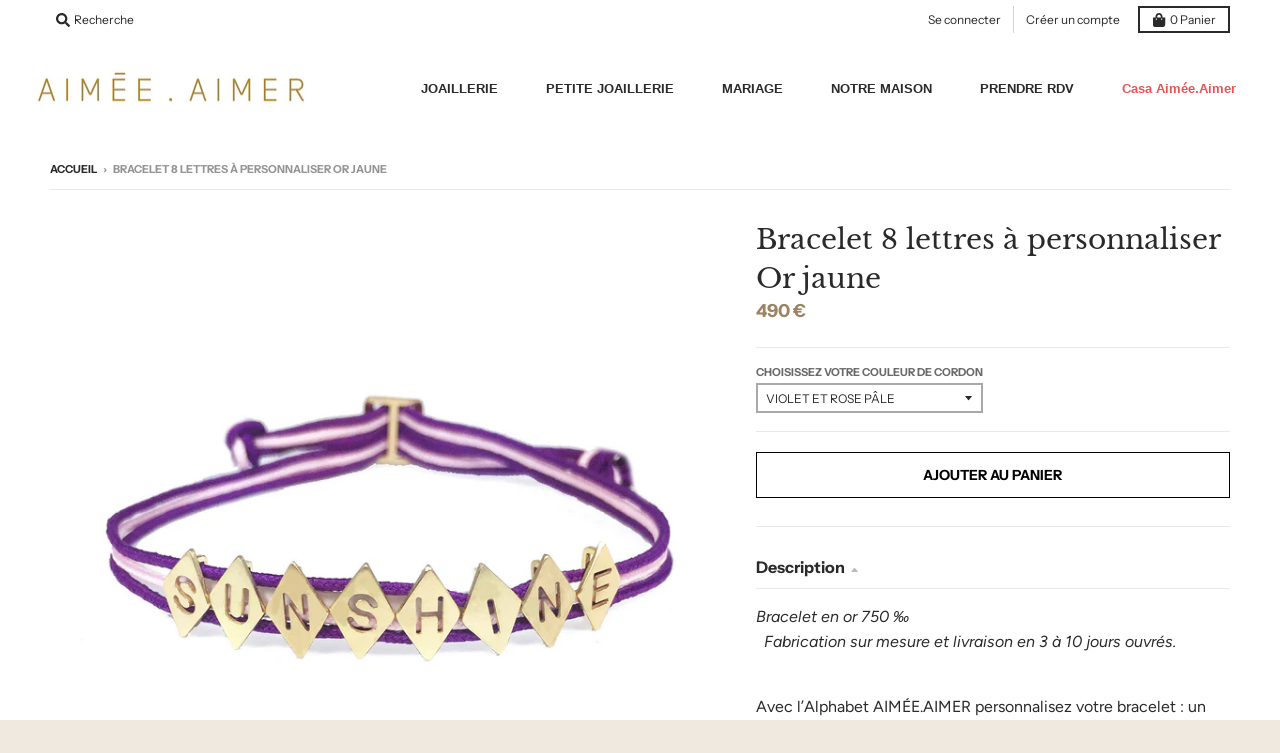

--- FILE ---
content_type: text/html; charset=utf-8
request_url: https://aimee-aimer.com/products/bracelet-8-lettres-a-personnaliser-or-jaune-1
body_size: 41921
content:
<!doctype html>
<!--[if IE 8]><html class="no-js lt-ie9" lang="fr"> <![endif]-->
<!--[if IE 9 ]><html class="ie9 no-js"> <![endif]-->
<!--[if (gt IE 9)|!(IE)]><!--> <html class="no-js" lang="fr"> <!--<![endif]-->
<head>
  <meta charset="utf-8">
  <meta http-equiv="X-UA-Compatible" content="IE=edge,chrome=1">
  <link rel="canonical" href="https://aimee-aimer.com/products/bracelet-8-lettres-a-personnaliser-or-jaune-1">
  <meta name="viewport" content="width=device-width,initial-scale=1">
  <meta name="theme-color" content="#9c8364">

  

  <title>
    Bracelet 8 lettres à personnaliser Or jaune &ndash; AIMÉE.AIMER
  </title>

  
    <meta name="description" content="Avec le bracelet Alphabet de AIMÉE.AIMER : exprimez-vous en or 18 carats et diamant !">
  

  <meta property="og:site_name" content="AIMÉE.AIMER">
<meta property="og:url" content="https://aimee-aimer.com/products/bracelet-8-lettres-a-personnaliser-or-jaune-1">
<meta property="og:title" content="Bracelet 8 lettres à personnaliser Or jaune">
<meta property="og:type" content="product">
<meta property="og:description" content="Avec le bracelet Alphabet de AIMÉE.AIMER : exprimez-vous en or 18 carats et diamant !"><meta property="product:availability" content="instock">
  <meta property="product:price:amount" content="490">
  <meta property="product:price:currency" content="EUR"><meta property="og:image" content="http://aimee-aimer.com/cdn/shop/products/Sunshine_or_1200x1200.jpg?v=1571273255">
      <meta property="og:image:secure_url" content="https://aimee-aimer.com/cdn/shop/products/Sunshine_or_1200x1200.jpg?v=1571273255">
      <meta property="og:image:width" content="1200">
      <meta property="og:image:height" content="1200"><meta property="og:image" content="http://aimee-aimer.com/cdn/shop/products/feminist_or_dff38f88-08dc-4e55-bc4a-eed353077778_1200x1200.jpg?v=1571273255">
      <meta property="og:image:secure_url" content="https://aimee-aimer.com/cdn/shop/products/feminist_or_dff38f88-08dc-4e55-bc4a-eed353077778_1200x1200.jpg?v=1571273255">
      <meta property="og:image:width" content="1200">
      <meta property="og:image:height" content="1200"><meta property="og:image" content="http://aimee-aimer.com/cdn/shop/products/les_couleurs_def_nov18_10ecbb43-2ce3-440f-a0f3-b55f2e4a6675_1200x1200.jpg?v=1571273255">
      <meta property="og:image:secure_url" content="https://aimee-aimer.com/cdn/shop/products/les_couleurs_def_nov18_10ecbb43-2ce3-440f-a0f3-b55f2e4a6675_1200x1200.jpg?v=1571273255">
      <meta property="og:image:width" content="1200">
      <meta property="og:image:height" content="1200">

<meta name="twitter:site" content="@">
<meta name="twitter:card" content="summary_large_image">
<meta name="twitter:title" content="Bracelet 8 lettres à personnaliser Or jaune">
<meta name="twitter:description" content="Avec le bracelet Alphabet de AIMÉE.AIMER : exprimez-vous en or 18 carats et diamant !">


  <!-- "snippets/buddha-megamenu-before.liquid" was not rendered, the associated app was uninstalled -->
  <!-- "snippets/buddha-megamenu.liquid" was not rendered, the associated app was uninstalled -->
  <script>window.performance && window.performance.mark && window.performance.mark('shopify.content_for_header.start');</script><meta id="shopify-digital-wallet" name="shopify-digital-wallet" content="/6698865/digital_wallets/dialog">
<meta name="shopify-checkout-api-token" content="8680f3696075308874ad4db166b9e5a2">
<meta id="in-context-paypal-metadata" data-shop-id="6698865" data-venmo-supported="false" data-environment="production" data-locale="fr_FR" data-paypal-v4="true" data-currency="EUR">
<link rel="alternate" type="application/json+oembed" href="https://aimee-aimer.com/products/bracelet-8-lettres-a-personnaliser-or-jaune-1.oembed">
<script async="async" src="/checkouts/internal/preloads.js?locale=fr-FR"></script>
<script id="shopify-features" type="application/json">{"accessToken":"8680f3696075308874ad4db166b9e5a2","betas":["rich-media-storefront-analytics"],"domain":"aimee-aimer.com","predictiveSearch":true,"shopId":6698865,"locale":"fr"}</script>
<script>var Shopify = Shopify || {};
Shopify.shop = "aimee-aimer.myshopify.com";
Shopify.locale = "fr";
Shopify.currency = {"active":"EUR","rate":"1.0"};
Shopify.country = "FR";
Shopify.theme = {"name":"District new - dec23","id":155550482764,"schema_name":"District","schema_version":"3.7.6","theme_store_id":735,"role":"main"};
Shopify.theme.handle = "null";
Shopify.theme.style = {"id":null,"handle":null};
Shopify.cdnHost = "aimee-aimer.com/cdn";
Shopify.routes = Shopify.routes || {};
Shopify.routes.root = "/";</script>
<script type="module">!function(o){(o.Shopify=o.Shopify||{}).modules=!0}(window);</script>
<script>!function(o){function n(){var o=[];function n(){o.push(Array.prototype.slice.apply(arguments))}return n.q=o,n}var t=o.Shopify=o.Shopify||{};t.loadFeatures=n(),t.autoloadFeatures=n()}(window);</script>
<script id="shop-js-analytics" type="application/json">{"pageType":"product"}</script>
<script defer="defer" async type="module" src="//aimee-aimer.com/cdn/shopifycloud/shop-js/modules/v2/client.init-shop-cart-sync_BcDpqI9l.fr.esm.js"></script>
<script defer="defer" async type="module" src="//aimee-aimer.com/cdn/shopifycloud/shop-js/modules/v2/chunk.common_a1Rf5Dlz.esm.js"></script>
<script defer="defer" async type="module" src="//aimee-aimer.com/cdn/shopifycloud/shop-js/modules/v2/chunk.modal_Djra7sW9.esm.js"></script>
<script type="module">
  await import("//aimee-aimer.com/cdn/shopifycloud/shop-js/modules/v2/client.init-shop-cart-sync_BcDpqI9l.fr.esm.js");
await import("//aimee-aimer.com/cdn/shopifycloud/shop-js/modules/v2/chunk.common_a1Rf5Dlz.esm.js");
await import("//aimee-aimer.com/cdn/shopifycloud/shop-js/modules/v2/chunk.modal_Djra7sW9.esm.js");

  window.Shopify.SignInWithShop?.initShopCartSync?.({"fedCMEnabled":true,"windoidEnabled":true});

</script>
<script id="__st">var __st={"a":6698865,"offset":3600,"reqid":"b05a81b5-a556-4d59-9d81-c43e6f090674-1769515635","pageurl":"aimee-aimer.com\/products\/bracelet-8-lettres-a-personnaliser-or-jaune-1","u":"4318662c744e","p":"product","rtyp":"product","rid":769291780210};</script>
<script>window.ShopifyPaypalV4VisibilityTracking = true;</script>
<script id="captcha-bootstrap">!function(){'use strict';const t='contact',e='account',n='new_comment',o=[[t,t],['blogs',n],['comments',n],[t,'customer']],c=[[e,'customer_login'],[e,'guest_login'],[e,'recover_customer_password'],[e,'create_customer']],r=t=>t.map((([t,e])=>`form[action*='/${t}']:not([data-nocaptcha='true']) input[name='form_type'][value='${e}']`)).join(','),a=t=>()=>t?[...document.querySelectorAll(t)].map((t=>t.form)):[];function s(){const t=[...o],e=r(t);return a(e)}const i='password',u='form_key',d=['recaptcha-v3-token','g-recaptcha-response','h-captcha-response',i],f=()=>{try{return window.sessionStorage}catch{return}},m='__shopify_v',_=t=>t.elements[u];function p(t,e,n=!1){try{const o=window.sessionStorage,c=JSON.parse(o.getItem(e)),{data:r}=function(t){const{data:e,action:n}=t;return t[m]||n?{data:e,action:n}:{data:t,action:n}}(c);for(const[e,n]of Object.entries(r))t.elements[e]&&(t.elements[e].value=n);n&&o.removeItem(e)}catch(o){console.error('form repopulation failed',{error:o})}}const l='form_type',E='cptcha';function T(t){t.dataset[E]=!0}const w=window,h=w.document,L='Shopify',v='ce_forms',y='captcha';let A=!1;((t,e)=>{const n=(g='f06e6c50-85a8-45c8-87d0-21a2b65856fe',I='https://cdn.shopify.com/shopifycloud/storefront-forms-hcaptcha/ce_storefront_forms_captcha_hcaptcha.v1.5.2.iife.js',D={infoText:'Protégé par hCaptcha',privacyText:'Confidentialité',termsText:'Conditions'},(t,e,n)=>{const o=w[L][v],c=o.bindForm;if(c)return c(t,g,e,D).then(n);var r;o.q.push([[t,g,e,D],n]),r=I,A||(h.body.append(Object.assign(h.createElement('script'),{id:'captcha-provider',async:!0,src:r})),A=!0)});var g,I,D;w[L]=w[L]||{},w[L][v]=w[L][v]||{},w[L][v].q=[],w[L][y]=w[L][y]||{},w[L][y].protect=function(t,e){n(t,void 0,e),T(t)},Object.freeze(w[L][y]),function(t,e,n,w,h,L){const[v,y,A,g]=function(t,e,n){const i=e?o:[],u=t?c:[],d=[...i,...u],f=r(d),m=r(i),_=r(d.filter((([t,e])=>n.includes(e))));return[a(f),a(m),a(_),s()]}(w,h,L),I=t=>{const e=t.target;return e instanceof HTMLFormElement?e:e&&e.form},D=t=>v().includes(t);t.addEventListener('submit',(t=>{const e=I(t);if(!e)return;const n=D(e)&&!e.dataset.hcaptchaBound&&!e.dataset.recaptchaBound,o=_(e),c=g().includes(e)&&(!o||!o.value);(n||c)&&t.preventDefault(),c&&!n&&(function(t){try{if(!f())return;!function(t){const e=f();if(!e)return;const n=_(t);if(!n)return;const o=n.value;o&&e.removeItem(o)}(t);const e=Array.from(Array(32),(()=>Math.random().toString(36)[2])).join('');!function(t,e){_(t)||t.append(Object.assign(document.createElement('input'),{type:'hidden',name:u})),t.elements[u].value=e}(t,e),function(t,e){const n=f();if(!n)return;const o=[...t.querySelectorAll(`input[type='${i}']`)].map((({name:t})=>t)),c=[...d,...o],r={};for(const[a,s]of new FormData(t).entries())c.includes(a)||(r[a]=s);n.setItem(e,JSON.stringify({[m]:1,action:t.action,data:r}))}(t,e)}catch(e){console.error('failed to persist form',e)}}(e),e.submit())}));const S=(t,e)=>{t&&!t.dataset[E]&&(n(t,e.some((e=>e===t))),T(t))};for(const o of['focusin','change'])t.addEventListener(o,(t=>{const e=I(t);D(e)&&S(e,y())}));const B=e.get('form_key'),M=e.get(l),P=B&&M;t.addEventListener('DOMContentLoaded',(()=>{const t=y();if(P)for(const e of t)e.elements[l].value===M&&p(e,B);[...new Set([...A(),...v().filter((t=>'true'===t.dataset.shopifyCaptcha))])].forEach((e=>S(e,t)))}))}(h,new URLSearchParams(w.location.search),n,t,e,['guest_login'])})(!0,!0)}();</script>
<script integrity="sha256-4kQ18oKyAcykRKYeNunJcIwy7WH5gtpwJnB7kiuLZ1E=" data-source-attribution="shopify.loadfeatures" defer="defer" src="//aimee-aimer.com/cdn/shopifycloud/storefront/assets/storefront/load_feature-a0a9edcb.js" crossorigin="anonymous"></script>
<script data-source-attribution="shopify.dynamic_checkout.dynamic.init">var Shopify=Shopify||{};Shopify.PaymentButton=Shopify.PaymentButton||{isStorefrontPortableWallets:!0,init:function(){window.Shopify.PaymentButton.init=function(){};var t=document.createElement("script");t.src="https://aimee-aimer.com/cdn/shopifycloud/portable-wallets/latest/portable-wallets.fr.js",t.type="module",document.head.appendChild(t)}};
</script>
<script data-source-attribution="shopify.dynamic_checkout.buyer_consent">
  function portableWalletsHideBuyerConsent(e){var t=document.getElementById("shopify-buyer-consent"),n=document.getElementById("shopify-subscription-policy-button");t&&n&&(t.classList.add("hidden"),t.setAttribute("aria-hidden","true"),n.removeEventListener("click",e))}function portableWalletsShowBuyerConsent(e){var t=document.getElementById("shopify-buyer-consent"),n=document.getElementById("shopify-subscription-policy-button");t&&n&&(t.classList.remove("hidden"),t.removeAttribute("aria-hidden"),n.addEventListener("click",e))}window.Shopify?.PaymentButton&&(window.Shopify.PaymentButton.hideBuyerConsent=portableWalletsHideBuyerConsent,window.Shopify.PaymentButton.showBuyerConsent=portableWalletsShowBuyerConsent);
</script>
<script data-source-attribution="shopify.dynamic_checkout.cart.bootstrap">document.addEventListener("DOMContentLoaded",(function(){function t(){return document.querySelector("shopify-accelerated-checkout-cart, shopify-accelerated-checkout")}if(t())Shopify.PaymentButton.init();else{new MutationObserver((function(e,n){t()&&(Shopify.PaymentButton.init(),n.disconnect())})).observe(document.body,{childList:!0,subtree:!0})}}));
</script>
<link id="shopify-accelerated-checkout-styles" rel="stylesheet" media="screen" href="https://aimee-aimer.com/cdn/shopifycloud/portable-wallets/latest/accelerated-checkout-backwards-compat.css" crossorigin="anonymous">
<style id="shopify-accelerated-checkout-cart">
        #shopify-buyer-consent {
  margin-top: 1em;
  display: inline-block;
  width: 100%;
}

#shopify-buyer-consent.hidden {
  display: none;
}

#shopify-subscription-policy-button {
  background: none;
  border: none;
  padding: 0;
  text-decoration: underline;
  font-size: inherit;
  cursor: pointer;
}

#shopify-subscription-policy-button::before {
  box-shadow: none;
}

      </style>

<script>window.performance && window.performance.mark && window.performance.mark('shopify.content_for_header.end');</script>
  <link href="//aimee-aimer.com/cdn/shop/t/45/assets/theme.scss.css?v=37726471008943916091759343173" rel="stylesheet" type="text/css" media="all" />

  

  <script>
    window.StyleHatch = window.StyleHatch || {};
    StyleHatch.Strings = {
      instagramAddToken: "Ajoutez votre jeton d\u0026#39;accès Instagram.",
      instagramInvalidToken: "Le jeton d\u0026#39;accès Instagram n\u0026#39;est pas valide. Assurez-vous d\u0026#39;avoir ajouté le jeton complet.",
      instagramRateLimitToken: "Votre magasin est actuellement au-dessus de la limite de taux d\u0026#39;Instagram. Contactez le support de Style Hatch pour des détails.",
      addToCart: "Ajouter au panier",
      preOrder: "Ajouter au panier",
      soldOut: "",
      addressError: "Vous ne trouvez pas cette adresse",
      addressNoResults: "Aucun résultat pour cette adresse",
      addressQueryLimit: "Vous avez dépassé la limite de Google utilisation de l'API. Envisager la mise à niveau à un \u003ca href=\"https:\/\/developers.google.com\/maps\/premium\/usage-limits\"\u003erégime spécial\u003c\/a\u003e.",
      authError: "Il y avait un problème authentifier votre compte Google Maps.",
      agreeNotice: "Veuillez accepter les conditions générales de vente"
    }
    window.theme = window.theme || {};
    window.theme.info = { name: "District" };
    StyleHatch.currencyFormat = "{{amount_no_decimals}} €";
    StyleHatch.ajaxCartEnable = true;
    StyleHatch.cartData = {"note":null,"attributes":{},"original_total_price":0,"total_price":0,"total_discount":0,"total_weight":0.0,"item_count":0,"items":[],"requires_shipping":false,"currency":"EUR","items_subtotal_price":0,"cart_level_discount_applications":[],"checkout_charge_amount":0};
    StyleHatch.routes = {
      root_url: '/',
      account_url: '/account',
      account_login_url: 'https://shopify.com/6698865/account?locale=fr&region_country=FR',
      account_logout_url: '/account/logout',
      account_recover_url: '/account/recover',
      account_register_url: 'https://shopify.com/6698865/account?locale=fr',
      account_addresses_url: '/account/addresses',
      collections_url: '/collections',
      all_products_collection_url: '/collections/all',
      search_url: '/search',
      cart_url: '/cart',
      cart_add_url: '/cart/add',
      cart_change_url: '/cart/change',
      cart_clear_url: '/cart/clear',
      product_recommendations_url: '/recommendations/products'
    };
    // Post defer
    window.addEventListener('DOMContentLoaded', function() {
      (function( $ ) {
      

      
      
      })(jq223);
    });
    document.documentElement.className = document.documentElement.className.replace('no-js', 'js');
  </script>
  <script type="text/javascript">
    window.lazySizesConfig = window.lazySizesConfig || {};
    window.lazySizesConfig.loadMode = 1;
  </script>
  <!--[if (gt IE 9)|!(IE)]><!--><script src="//aimee-aimer.com/cdn/shop/t/45/assets/lazysizes.min.js?v=174097831579247140971701198538" async="async"></script><!--<![endif]-->
  <!--[if lte IE 9]><script src="//aimee-aimer.com/cdn/shop/t/45/assets/lazysizes.min.js?v=174097831579247140971701198538"></script><![endif]-->
  <!--[if (gt IE 9)|!(IE)]><!--><script src="//aimee-aimer.com/cdn/shop/t/45/assets/vendor.js?v=120677747010623632271701198538" defer="defer"></script><!--<![endif]-->
  <!--[if lte IE 9]><script src="//aimee-aimer.com/cdn/shop/t/45/assets/vendor.js?v=120677747010623632271701198538"></script><![endif]-->
  <!--[if (gt IE 9)|!(IE)]><!--><script src="//aimee-aimer.com/cdn/shop/t/45/assets/theme.min.js?v=145684740981500992581701198538" defer="defer"></script><!--<![endif]-->
  <!--[if lte IE 9]><script src="//aimee-aimer.com/cdn/shop/t/45/assets/theme.min.js?v=145684740981500992581701198538"></script><![endif]-->

 

<script>window.__pagefly_analytics_settings__={"acceptTracking":false};</script>
 


					







<!-- BEGIN app block: shopify://apps/pagefly-page-builder/blocks/app-embed/83e179f7-59a0-4589-8c66-c0dddf959200 -->

<!-- BEGIN app snippet: pagefly-cro-ab-testing-main -->







<script>
  ;(function () {
    const url = new URL(window.location)
    const viewParam = url.searchParams.get('view')
    if (viewParam && viewParam.includes('variant-pf-')) {
      url.searchParams.set('pf_v', viewParam)
      url.searchParams.delete('view')
      window.history.replaceState({}, '', url)
    }
  })()
</script>



<script type='module'>
  
  window.PAGEFLY_CRO = window.PAGEFLY_CRO || {}

  window.PAGEFLY_CRO['data_debug'] = {
    original_template_suffix: "all_products",
    allow_ab_test: false,
    ab_test_start_time: 0,
    ab_test_end_time: 0,
    today_date_time: 1769515635000,
  }
  window.PAGEFLY_CRO['GA4'] = { enabled: false}
</script>

<!-- END app snippet -->








  <script src='https://cdn.shopify.com/extensions/019bf883-1122-7445-9dca-5d60e681c2c8/pagefly-page-builder-216/assets/pagefly-helper.js' defer='defer'></script>

  <script src='https://cdn.shopify.com/extensions/019bf883-1122-7445-9dca-5d60e681c2c8/pagefly-page-builder-216/assets/pagefly-general-helper.js' defer='defer'></script>

  <script src='https://cdn.shopify.com/extensions/019bf883-1122-7445-9dca-5d60e681c2c8/pagefly-page-builder-216/assets/pagefly-snap-slider.js' defer='defer'></script>

  <script src='https://cdn.shopify.com/extensions/019bf883-1122-7445-9dca-5d60e681c2c8/pagefly-page-builder-216/assets/pagefly-slideshow-v3.js' defer='defer'></script>

  <script src='https://cdn.shopify.com/extensions/019bf883-1122-7445-9dca-5d60e681c2c8/pagefly-page-builder-216/assets/pagefly-slideshow-v4.js' defer='defer'></script>

  <script src='https://cdn.shopify.com/extensions/019bf883-1122-7445-9dca-5d60e681c2c8/pagefly-page-builder-216/assets/pagefly-glider.js' defer='defer'></script>

  <script src='https://cdn.shopify.com/extensions/019bf883-1122-7445-9dca-5d60e681c2c8/pagefly-page-builder-216/assets/pagefly-slideshow-v1-v2.js' defer='defer'></script>

  <script src='https://cdn.shopify.com/extensions/019bf883-1122-7445-9dca-5d60e681c2c8/pagefly-page-builder-216/assets/pagefly-product-media.js' defer='defer'></script>

  <script src='https://cdn.shopify.com/extensions/019bf883-1122-7445-9dca-5d60e681c2c8/pagefly-page-builder-216/assets/pagefly-product.js' defer='defer'></script>


<script id='pagefly-helper-data' type='application/json'>
  {
    "page_optimization": {
      "assets_prefetching": false
    },
    "elements_asset_mapper": {
      "Accordion": "https://cdn.shopify.com/extensions/019bf883-1122-7445-9dca-5d60e681c2c8/pagefly-page-builder-216/assets/pagefly-accordion.js",
      "Accordion3": "https://cdn.shopify.com/extensions/019bf883-1122-7445-9dca-5d60e681c2c8/pagefly-page-builder-216/assets/pagefly-accordion3.js",
      "CountDown": "https://cdn.shopify.com/extensions/019bf883-1122-7445-9dca-5d60e681c2c8/pagefly-page-builder-216/assets/pagefly-countdown.js",
      "GMap1": "https://cdn.shopify.com/extensions/019bf883-1122-7445-9dca-5d60e681c2c8/pagefly-page-builder-216/assets/pagefly-gmap.js",
      "GMap2": "https://cdn.shopify.com/extensions/019bf883-1122-7445-9dca-5d60e681c2c8/pagefly-page-builder-216/assets/pagefly-gmap.js",
      "GMapBasicV2": "https://cdn.shopify.com/extensions/019bf883-1122-7445-9dca-5d60e681c2c8/pagefly-page-builder-216/assets/pagefly-gmap.js",
      "GMapAdvancedV2": "https://cdn.shopify.com/extensions/019bf883-1122-7445-9dca-5d60e681c2c8/pagefly-page-builder-216/assets/pagefly-gmap.js",
      "HTML.Video": "https://cdn.shopify.com/extensions/019bf883-1122-7445-9dca-5d60e681c2c8/pagefly-page-builder-216/assets/pagefly-htmlvideo.js",
      "HTML.Video2": "https://cdn.shopify.com/extensions/019bf883-1122-7445-9dca-5d60e681c2c8/pagefly-page-builder-216/assets/pagefly-htmlvideo2.js",
      "HTML.Video3": "https://cdn.shopify.com/extensions/019bf883-1122-7445-9dca-5d60e681c2c8/pagefly-page-builder-216/assets/pagefly-htmlvideo2.js",
      "BackgroundVideo": "https://cdn.shopify.com/extensions/019bf883-1122-7445-9dca-5d60e681c2c8/pagefly-page-builder-216/assets/pagefly-htmlvideo2.js",
      "Instagram": "https://cdn.shopify.com/extensions/019bf883-1122-7445-9dca-5d60e681c2c8/pagefly-page-builder-216/assets/pagefly-instagram.js",
      "Instagram2": "https://cdn.shopify.com/extensions/019bf883-1122-7445-9dca-5d60e681c2c8/pagefly-page-builder-216/assets/pagefly-instagram.js",
      "Insta3": "https://cdn.shopify.com/extensions/019bf883-1122-7445-9dca-5d60e681c2c8/pagefly-page-builder-216/assets/pagefly-instagram3.js",
      "Tabs": "https://cdn.shopify.com/extensions/019bf883-1122-7445-9dca-5d60e681c2c8/pagefly-page-builder-216/assets/pagefly-tab.js",
      "Tabs3": "https://cdn.shopify.com/extensions/019bf883-1122-7445-9dca-5d60e681c2c8/pagefly-page-builder-216/assets/pagefly-tab3.js",
      "ProductBox": "https://cdn.shopify.com/extensions/019bf883-1122-7445-9dca-5d60e681c2c8/pagefly-page-builder-216/assets/pagefly-cart.js",
      "FBPageBox2": "https://cdn.shopify.com/extensions/019bf883-1122-7445-9dca-5d60e681c2c8/pagefly-page-builder-216/assets/pagefly-facebook.js",
      "FBLikeButton2": "https://cdn.shopify.com/extensions/019bf883-1122-7445-9dca-5d60e681c2c8/pagefly-page-builder-216/assets/pagefly-facebook.js",
      "TwitterFeed2": "https://cdn.shopify.com/extensions/019bf883-1122-7445-9dca-5d60e681c2c8/pagefly-page-builder-216/assets/pagefly-twitter.js",
      "Paragraph4": "https://cdn.shopify.com/extensions/019bf883-1122-7445-9dca-5d60e681c2c8/pagefly-page-builder-216/assets/pagefly-paragraph4.js",

      "AliReviews": "https://cdn.shopify.com/extensions/019bf883-1122-7445-9dca-5d60e681c2c8/pagefly-page-builder-216/assets/pagefly-3rd-elements.js",
      "BackInStock": "https://cdn.shopify.com/extensions/019bf883-1122-7445-9dca-5d60e681c2c8/pagefly-page-builder-216/assets/pagefly-3rd-elements.js",
      "GloboBackInStock": "https://cdn.shopify.com/extensions/019bf883-1122-7445-9dca-5d60e681c2c8/pagefly-page-builder-216/assets/pagefly-3rd-elements.js",
      "GrowaveWishlist": "https://cdn.shopify.com/extensions/019bf883-1122-7445-9dca-5d60e681c2c8/pagefly-page-builder-216/assets/pagefly-3rd-elements.js",
      "InfiniteOptionsShopPad": "https://cdn.shopify.com/extensions/019bf883-1122-7445-9dca-5d60e681c2c8/pagefly-page-builder-216/assets/pagefly-3rd-elements.js",
      "InkybayProductPersonalizer": "https://cdn.shopify.com/extensions/019bf883-1122-7445-9dca-5d60e681c2c8/pagefly-page-builder-216/assets/pagefly-3rd-elements.js",
      "LimeSpot": "https://cdn.shopify.com/extensions/019bf883-1122-7445-9dca-5d60e681c2c8/pagefly-page-builder-216/assets/pagefly-3rd-elements.js",
      "Loox": "https://cdn.shopify.com/extensions/019bf883-1122-7445-9dca-5d60e681c2c8/pagefly-page-builder-216/assets/pagefly-3rd-elements.js",
      "Opinew": "https://cdn.shopify.com/extensions/019bf883-1122-7445-9dca-5d60e681c2c8/pagefly-page-builder-216/assets/pagefly-3rd-elements.js",
      "Powr": "https://cdn.shopify.com/extensions/019bf883-1122-7445-9dca-5d60e681c2c8/pagefly-page-builder-216/assets/pagefly-3rd-elements.js",
      "ProductReviews": "https://cdn.shopify.com/extensions/019bf883-1122-7445-9dca-5d60e681c2c8/pagefly-page-builder-216/assets/pagefly-3rd-elements.js",
      "PushOwl": "https://cdn.shopify.com/extensions/019bf883-1122-7445-9dca-5d60e681c2c8/pagefly-page-builder-216/assets/pagefly-3rd-elements.js",
      "ReCharge": "https://cdn.shopify.com/extensions/019bf883-1122-7445-9dca-5d60e681c2c8/pagefly-page-builder-216/assets/pagefly-3rd-elements.js",
      "Rivyo": "https://cdn.shopify.com/extensions/019bf883-1122-7445-9dca-5d60e681c2c8/pagefly-page-builder-216/assets/pagefly-3rd-elements.js",
      "TrackingMore": "https://cdn.shopify.com/extensions/019bf883-1122-7445-9dca-5d60e681c2c8/pagefly-page-builder-216/assets/pagefly-3rd-elements.js",
      "Vitals": "https://cdn.shopify.com/extensions/019bf883-1122-7445-9dca-5d60e681c2c8/pagefly-page-builder-216/assets/pagefly-3rd-elements.js",
      "Wiser": "https://cdn.shopify.com/extensions/019bf883-1122-7445-9dca-5d60e681c2c8/pagefly-page-builder-216/assets/pagefly-3rd-elements.js"
    },
    "custom_elements_mapper": {
      "pf-click-action-element": "https://cdn.shopify.com/extensions/019bf883-1122-7445-9dca-5d60e681c2c8/pagefly-page-builder-216/assets/pagefly-click-action-element.js",
      "pf-dialog-element": "https://cdn.shopify.com/extensions/019bf883-1122-7445-9dca-5d60e681c2c8/pagefly-page-builder-216/assets/pagefly-dialog-element.js"
    }
  }
</script>


<!-- END app block --><!-- BEGIN app block: shopify://apps/globo-mega-menu/blocks/app-embed/7a00835e-fe40-45a5-a615-2eb4ab697b58 -->
<link href="//cdn.shopify.com/extensions/019bfe47-40c4-7231-bfdc-5a3dd23484eb/menufrontend-307/assets/main-navigation-styles.min.css" rel="stylesheet" type="text/css" media="all" />
<link href="//cdn.shopify.com/extensions/019bfe47-40c4-7231-bfdc-5a3dd23484eb/menufrontend-307/assets/theme-styles.min.css" rel="stylesheet" type="text/css" media="all" />
<script type="text/javascript" hs-ignore data-cookieconsent="ignore" data-ccm-injected>
document.getElementsByTagName('html')[0].classList.add('globo-menu-loading');
window.GloboMenuConfig = window.GloboMenuConfig || {}
window.GloboMenuConfig.curLocale = "fr";
window.GloboMenuConfig.shop = "aimee-aimer.myshopify.com";
window.GloboMenuConfig.GloboMenuLocale = "fr";
window.GloboMenuConfig.locale = "fr";
window.menuRootUrl = "";
window.GloboMenuCustomer = false;
window.GloboMenuAssetsUrl = 'https://cdn.shopify.com/extensions/019bfe47-40c4-7231-bfdc-5a3dd23484eb/menufrontend-307/assets/';
window.GloboMenuFilesUrl = '//aimee-aimer.com/cdn/shop/files/';
window.GloboMenuLinklists = {"main-menu": [{'url' :"\/collections", 'title': "NOUVEAUTÉS"},{'url' :"\/collections\/all", 'title': "LES BIJOUX"},{'url' :"\/collections", 'title': "L'ALPHABET de AIMÉE.AIMER"},{'url' :"\/collections\/all", 'title': "LE MARIAGE"},{'url' :"\/collections", 'title': "LES COLLECTIONS"}],"footer": [{'url' :"\/pages\/about-us", 'title': "notre Maison"},{'url' :"\/pages\/nos-services", 'title': "nos services"},{'url' :"\/blogs\/on-parle-de-nous", 'title': "on parle de nous"},{'url' :"\/pages\/vos-questions-les-plus-frequentes", 'title': "FAQ"},{'url' :"\/pages\/cgv", 'title': "CGV"},{'url' :"\/pages\/mentions-legales", 'title': "Mentions légales"}],"header": [{'url' :"\/pages\/about-us", 'title': "notre Maison"},{'url' :"\/pages\/nos-services", 'title': "nos services"},{'url' :"\/blogs\/on-parle-de-nous", 'title': "on parle de nous"},{'url' :"\/pages\/vos-questions-les-plus-frequentes", 'title': "FAQ"}],"header-nav-district": [{'url' :"\/", 'title': "JOAILLERIE"},{'url' :"\/", 'title': "PETITE JOAILLERIE"},{'url' :"\/", 'title': "MARIAGE"},{'url' :"\/", 'title': "NOTRE MAISON"},{'url' :"\/pages\/essayer-un-bijou-votre-rendez-vous", 'title': "SALON-BOUTIQUE RV"}],"footer-district-menu-maison": [{'url' :"\/pages\/ecrivez-nous", 'title': "Par mail sur boutique@aimee-aimer.com"},{'url' :"\/pages\/contactez-nous-et-posez-nous-vos-questions", 'title': "Par téléphone au 09.80.47.14.77"},{'url' :"\/pages\/guide-des-tailles", 'title': "Guide des tailles"},{'url' :"\/pages\/le-cadeau-a-temps", 'title': "Un cadeau à temps"},{'url' :"\/pages\/vos-questions-les-plus-frequentes", 'title': "FAQ"}],"footer-district-la-maison": [{'url' :"\/pages\/notre-maison", 'title': "Notre histoire"},{'url' :"\/pages\/notre-savoir-faire", 'title': "Notre savoir-faire"},{'url' :"\/pages\/essayer-un-bijou-votre-rendez-vous", 'title': "Découvrir un bijou, prendre RV"},{'url' :"\/blogs\/on-parle-de-nous", 'title': "Presse, On parle de nous"}],"footer-district-nos-garanties": [{'url' :"\/pages\/retour-facile-livraison-securisee", 'title': "Retour facile \u0026 livraison sécurisée"},{'url' :"\/pages\/remise-a-taille-de-votre-bague", 'title': "Remise à taille de votre bague offerte"},{'url' :"\/pages\/garantie-et-reparations", 'title': "Garantie et réparations"},{'url' :"\/pages\/cgv", 'title': "CGV"}],"customer-account-main-menu": [{'url' :"\/", 'title': "Boutique"},{'url' :"https:\/\/shopify.com\/6698865\/account\/orders?locale=fr\u0026region_country=FR", 'title': "Orders"}]}
window.GloboMenuConfig.is_app_embedded = true;
window.showAdsInConsole = true;
</script>

<script hs-ignore data-cookieconsent="ignore" data-ccm-injected type="text/javascript">
  window.GloboMenus = window.GloboMenus || [];
  var menuKey = 2694;
  window.GloboMenus[menuKey] = window.GloboMenus[menuKey] || {};
  window.GloboMenus[menuKey].id = menuKey;window.GloboMenus[menuKey].replacement = {"type":"auto"};window.GloboMenus[menuKey].type = "main";
  window.GloboMenus[menuKey].schedule = null;
  window.GloboMenus[menuKey].settings ={"font":{"tab_fontsize":"13","menu_fontsize":"13","tab_fontfamily":"Work Sans","tab_fontweight":"500","menu_fontfamily":"Work Sans","menu_fontweight":"600","tab_fontfamily_2":"avenir next","menu_fontfamily_2":"avenir next","submenu_text_fontsize":"13","tab_fontfamily_custom":true,"menu_fontfamily_custom":true,"submenu_text_fontfamily":"Work Sans","submenu_text_fontweight":"regular","submenu_heading_fontsize":"13","submenu_text_fontfamily_2":"univers next","submenu_heading_fontfamily":"Work Sans","submenu_heading_fontweight":"500","submenu_description_fontsize":"11","submenu_heading_fontfamily_2":"univers next","submenu_description_fontfamily":"Alice","submenu_description_fontweight":"regular","submenu_text_fontfamily_custom":true,"submenu_description_fontfamily_2":"Indie Flower","submenu_heading_fontfamily_custom":true,"submenu_description_fontfamily_custom":false},"color":{"menu_text":"rgba(42, 42, 42, 1)","menu_border":"rgba(255, 255, 255, 1)","submenu_text":"rgba(156, 131, 100, 1)","atc_text_color":"#FFFFFF","submenu_border":"rgba(255, 255, 255, 1)","menu_background":"rgba(255, 255, 255, 1)","menu_text_hover":"rgba(156, 131, 100, 1)","sale_text_color":"#ffffff","submenu_heading":"rgba(42, 42, 42, 1)","tab_heading_color":"rgba(255, 253, 253, 1)","soldout_text_color":"#757575","submenu_background":"rgba(255, 255, 255, 1)","submenu_text_hover":"#000000","submenu_description":"#969696","atc_background_color":"#1F1F1F","atc_text_color_hover":"#FFFFFF","tab_background_hover":"rgba(247, 245, 245, 1)","menu_background_hover":"rgba(255, 255, 255, 1)","sale_background_color":"#ec523e","soldout_background_color":"#d5d5d5","tab_heading_active_color":"rgba(255, 249, 249, 1)","submenu_description_hover":"rgba(42, 42, 42, 1)","atc_background_color_hover":"#000000"},"general":{"align":"right","login":false,"border":false,"logout":false,"search":false,"account":false,"trigger":"hover","register":false,"atcButton":false,"indicators":false,"responsive":"950","transition":"fade","menu_padding":"24","carousel_loop":true,"hidewatermark":false,"mobile_border":true,"mobile_trigger":"click_toggle","submenu_border":true,"tab_lineheight":"50","menu_lineheight":"100","lazy_load_enable":false,"transition_delay":"150","transition_speed":"300","carousel_auto_play":true,"dropdown_lineheight":"52","linklist_lineheight":"32","mobile_sticky_header":false,"desktop_sticky_header":false,"mobile_hide_linklist_submenu":false},"language":{"name":"Nom","sale":"Sale","send":"envoyer","view":"View details","email":"email","phone":"téléphone","search":"Recherche","message":"message","sold_out":"Sold out","add_to_cart":"Add to cart"}};
  window.GloboMenus[menuKey].itemsLength = 6;
</script><script type="template/html" id="globoMenu2694HTML"><ul class="gm-menu gm-menu-2694 gm-mobile-bordered gm-submenu-align-right gm-menu-trigger-hover gm-transition-fade" data-menu-id="2694" data-transition-speed="300" data-transition-delay="150">
<li style="--gm-item-custom-color:rgba(42, 42, 42, 1);--gm-item-custom-hover-color:rgba(156, 131, 100, 1);--gm-item-custom-background-color:rgba(255, 255, 255, 1);--gm-item-custom-hover-background-color:rgba(255, 255, 255, 1);" data-gmmi="0" data-gmdi="0" class="gm-item gm-level-0 gm-has-submenu gm-submenu-mega gm-submenu-align-center has-custom-color"><a class="gm-target" title="JOAILLERIE"><span class="gm-text">JOAILLERIE</span></a><div 
      class="gm-submenu gm-mega gm-submenu-bordered" 
      style="width: 900px;"
    ><div style="" class="submenu-background"></div>
      <ul class="gm-grid">
<li class="gm-item gm-grid-item gmcol-1">
</li>
<li class="gm-item gm-grid-item gmcol-2 gm-has-submenu"><ul style="--columns:1" class="gm-links">
<li class="gm-item gm-heading"><a class="gm-target" title="BIJOUX" href="/collections/bijoux"><span class="gm-text">BIJOUX</span></a>
</li>
<li class="gm-item"><a class="gm-target" title="Bagues" href="https://aimee-aimer.com/pages/les-bagues-1"><span class="gm-text">Bagues</span></a>
</li>
<li class="gm-item"><a class="gm-target" title="Boucles d&#39;oreilles" href="https://aimee-aimer.com/pages/les-boucles-d-oreilles"><span class="gm-text">Boucles d'oreilles</span></a>
</li>
<li class="gm-item"><a class="gm-target" title="Colliers" href="/collections/colliers-1"><span class="gm-text">Colliers</span></a>
</li>
<li class="gm-item"><a class="gm-target" title="Bracelets" href="/collections/bracelets-1"><span class="gm-text">Bracelets</span></a>
</li>
<li class="gm-item"><a class="gm-target" title="Sélection Cadeaux" href="https://aimee-aimer.com/pages/selection-festive"><span class="gm-text">Sélection Cadeaux</span></a>
</li></ul>
</li>
<li class="gm-item gm-grid-item gmcol-2 gm-has-submenu"><ul style="--columns:1" class="gm-links">
<li class="gm-item gm-heading"><div class="gm-target" title="COLLECTIONS"><span class="gm-text">COLLECTIONS</span></div>
</li>
<li class="gm-item"><a class="gm-target" title="Noeud de Paris" href="/collections/noeud-de-paris"><span class="gm-text">Noeud de Paris</span></a>
</li>
<li class="gm-item"><a class="gm-target" title="Crush" href="/collections/crush_on"><span class="gm-text">Crush</span></a>
</li>
<li class="gm-item"><a class="gm-target" title="Spicy Love" href="/collections/spicy-love"><span class="gm-text">Spicy Love</span></a>
</li>
<li class="gm-item"><a class="gm-target" title="Spicy" href="https://aimee-aimer.com/pages/spicy"><span class="gm-text">Spicy</span></a>
</li>
<li class="gm-item"><a class="gm-target" title="Delta" href="/collections/delta"><span class="gm-text">Delta</span></a>
</li>
<li class="gm-item"><a class="gm-target" title="Folles Iguazu" href="/collections/folles-iguazu"><span class="gm-text">Folles Iguazu</span></a>
</li>
<li class="gm-item"><a class="gm-target" title="Nous" href="https://aimee-aimer.com/pages/la-bague-nous"><span class="gm-text">Nous</span></a>
</li></ul>
</li>
<li class="gm-item gm-grid-item gmcol-2 gm-has-submenu"><ul style="--columns:1" class="gm-links">
<li class="gm-item"><a class="gm-target" title=""><span class="gm-text"></span></a>
</li>
<li class="gm-item"><a class="gm-target" title=""><span class="gm-text"></span></a>
</li>
<li class="gm-item"><a class="gm-target" title=""><span class="gm-text"></span></a>
</li>
<li class="gm-item"><a class="gm-target" title=""><span class="gm-text"></span></a>
</li>
<li class="gm-item"><a class="gm-target" title="Petit AA - Promessa" href="/collections/promessa"><span class="gm-text">Petit AA - Promessa</span></a>
</li>
<li class="gm-item"><a class="gm-target" title="Tiare" href="/collections/tiare"><span class="gm-text">Tiare</span></a>
</li>
<li class="gm-item"><a class="gm-target" title="Chance" href="/collections/collection-chance"><span class="gm-text">Chance</span></a>
</li>
<li class="gm-item"><a class="gm-target" title="Lignes F." href="/collections/lignes-frivoles"><span class="gm-text">Lignes F.</span></a>
</li>
<li class="gm-item"><a class="gm-target" title="Horizon" href="/collections/horizon"><span class="gm-text">Horizon</span></a>
</li>
<li class="gm-item"><a class="gm-target" title="Tropiques" href="/collections/tropiques"><span class="gm-text">Tropiques</span></a>
</li></ul>
</li>
<li class="gm-item gm-grid-item gmcol-4 gm-image-1">
    <div class="gm-image"  style="--gm-item-image-width:auto">
      <a title="" href="/collections/crush_on"><img
            
            data-sizes="auto"
            src="//aimee-aimer.com/cdn/shop/files/1683714075_0_2048x.jpg?v=16744102393003718187"
            width=""
            height=""
            data-widths="[40, 100, 140, 180, 250, 260, 275, 305, 440, 610, 720, 930, 1080, 1200, 1640, 2048]"
            class=""
            alt=""
            title=""
          /></a>
    </div>
  </li>
<li class="gm-item gm-grid-item gmcol-1">
</li></ul>
    </div></li>

<li style="--gm-item-custom-color:rgba(42, 42, 42, 1);--gm-item-custom-hover-color:rgba(156, 131, 100, 1);--gm-item-custom-background-color:rgba(255, 255, 255, 1);--gm-item-custom-hover-background-color:rgba(255, 255, 255, 1);" data-gmmi="1" data-gmdi="1" class="gm-item gm-level-0 gm-has-submenu gm-submenu-mega gm-submenu-align-center has-custom-color"><a class="gm-target" title="PETITE JOAILLERIE"><span class="gm-text">PETITE JOAILLERIE</span></a><div 
      class="gm-submenu gm-mega gm-submenu-bordered" 
      style="width: 900px;"
    ><div style="" class="submenu-background"></div>
      <ul class="gm-grid">
<li class="gm-item gm-grid-item gmcol-1">
</li>
<li class="gm-item gm-grid-item gmcol-3 gm-has-submenu"><ul style="--columns:1" class="gm-links gm-jc-start">
<li class="gm-item gm-heading"><div class="gm-target" title="NOUVEAUTÉS"><span class="gm-text">NOUVEAUTÉS</span></div>
</li>
<li class="gm-item"><a class="gm-target" title="Les Médailles Heureuses" href="/collections/les-medailles-bonheur"><span class="gm-text">Les Médailles Heureuses</span></a>
</li>
<li class="gm-item"><a class="gm-target" title="Bracelet Aloha Perlé" href="/collections/bracelets-aloha-perle"><span class="gm-text">Bracelet Aloha Perlé</span></a>
</li>
<li class="gm-item"><a class="gm-target" title="Collier Aloha Perlé" href="/collections/collier-aloha-perle"><span class="gm-text">Collier Aloha Perlé</span></a>
</li>
<li class="gm-item"><a class="gm-target" title="Boucles d&#39;oreilles Chanimaux" href="/collections/les-chanimaux"><span class="gm-text">Boucles d'oreilles Chanimaux</span></a>
</li></ul>
</li>
<li class="gm-item gm-grid-item gmcol-3 gm-has-submenu"><ul style="--columns:1" class="gm-links">
<li class="gm-item gm-heading"><div class="gm-target" title="L&#39;ALPHABET DE AIMÉE.AIMER"><span class="gm-text">L'ALPHABET DE AIMÉE.AIMER</span></div>
</li>
<li class="gm-item"><a class="gm-target" title="Bracelet Alphabet pour elle" href="/collections/lalphabet-de-aimee-aimer"><span class="gm-text">Bracelet Alphabet pour elle</span></a>
</li>
<li class="gm-item"><a class="gm-target" title="Bague Alphabet" href="/collections/bague-alphabet"><span class="gm-text">Bague Alphabet</span></a>
</li>
<li class="gm-item"><a class="gm-target" title="Bracelet Alphabet pour lui" href="/collections/lalphabet-de-aimee-aimer-pour-lui-version-argent-950"><span class="gm-text">Bracelet Alphabet pour lui</span></a>
</li></ul>
</li>
<li class="gm-item gm-grid-item gmcol-4 gm-image-1">
    <div class="gm-image"  style="--gm-item-image-width:auto">
      <a title="" href="/collections/bracelet-collier-alphabet-aloha-perle"><img
            
            data-sizes="auto"
            src="//aimee-aimer.com/cdn/shop/files/1683714118_0_2048x.jpg?v=5913155101769286758"
            width=""
            height=""
            data-widths="[40, 100, 140, 180, 250, 260, 275, 305, 440, 610, 720, 930, 1080, 1200, 1640, 2048]"
            class=""
            alt=""
            title=""
          /></a>
    </div>
  </li>
<li class="gm-item gm-grid-item gmcol-1">
</li></ul>
    </div></li>

<li data-gmmi="2" data-gmdi="2" class="gm-item gm-level-0 gm-has-submenu gm-submenu-mega gm-submenu-align-center"><a class="gm-target" title="MARIAGE"><span class="gm-text">MARIAGE</span></a><div 
      class="gm-submenu gm-mega gm-submenu-bordered" 
      style="width: 750px;"
    ><div style="" class="submenu-background"></div>
      <ul class="gm-grid">
<li class="gm-item gm-grid-item gmcol-1">
</li>
<li class="gm-item gm-grid-item gmcol-5 gm-image-1">
    <div class="gm-image"  style="--gm-item-image-width:auto">
      <a title="" href="/collections/bagues-de-fiancailles"><img
            
            data-sizes="auto"
            src="//aimee-aimer.com/cdn/shop/files/1591530665_0_2048x.jpg?v=6978555421169506825"
            width=""
            height=""
            data-widths="[40, 100, 140, 180, 250, 260, 275, 305, 440, 610, 720, 930, 1080, 1200, 1640, 2048]"
            class=""
            alt=""
            title=""
          /></a>
    </div>
  </li>
<li class="gm-item gm-grid-item gmcol-5 gm-image-1">
    <div class="gm-image"  style="--gm-item-image-width:auto">
      <a title="" href="/collections/alliances"><img
            
            data-sizes="auto"
            src="//aimee-aimer.com/cdn/shop/files/1612310149_0_2048x.jpg?v=17900221313137499634"
            width=""
            height=""
            data-widths="[40, 100, 140, 180, 250, 260, 275, 305, 440, 610, 720, 930, 1080, 1200, 1640, 2048]"
            class=""
            alt=""
            title=""
          /></a>
    </div>
  </li>
<li class="gm-item gm-grid-item gmcol-1">
</li></ul>
    </div></li>

<li style="--gm-item-custom-color:rgba(42, 42, 42, 1);--gm-item-custom-hover-color:rgba(156, 131, 100, 1);--gm-item-custom-background-color:rgba(255, 255, 255, 1);--gm-item-custom-hover-background-color:rgba(255, 255, 255, 1);" data-gmmi="3" data-gmdi="3" class="gm-item gm-level-0 gm-has-submenu gm-submenu-mega gm-submenu-align-center has-custom-color"><a class="gm-target" title="NOTRE MAISON"><span class="gm-text">NOTRE MAISON</span></a><div 
      class="gm-submenu gm-mega gm-submenu-bordered" 
      style="width: 540px;"
    ><div style="background-color: rgba(255, 255, 255, 1);" class="submenu-background"></div>
      <ul class="gm-grid">
<li class="gm-item gm-grid-item gmcol-1">
</li>
<li class="gm-item gm-grid-item gmcol-4 gm-has-submenu"><ul style="--columns:1" class="gm-links">
<li class="gm-item gm-heading"><div class="gm-target" title="QUI SOMMES NOUS ?"><span class="gm-text">QUI SOMMES NOUS ?</span></div>
</li>
<li class="gm-item"><a class="gm-target" title="Notre maison" href="/pages/notre-maison"><span class="gm-text">Notre maison</span></a>
</li>
<li class="gm-item"><a class="gm-target" title="Notre savoir faire" href="/pages/notre-savoir-faire"><span class="gm-text">Notre savoir faire</span></a>
</li>
<li class="gm-item"><a class="gm-target" title="Nous contacter" href="/pages/contactez-nous-et-posez-nous-vos-questions"><span class="gm-text">Nous contacter</span></a>
</li></ul>
</li>
<li class="gm-item gm-grid-item gmcol-6 gm-has-submenu"><ul style="--columns:1" class="gm-links">
<li class="gm-item gm-heading"><div class="gm-target" title="NOS ENGAGEMENTS"><span class="gm-text">NOS ENGAGEMENTS</span></div>
</li>
<li class="gm-item"><a class="gm-target" title="Livraison sécurisée et retour facile" href="/pages/retour-facile-livraison-securisee"><span class="gm-text">Livraison sécurisée et retour facile</span></a>
</li>
<li class="gm-item"><a class="gm-target" title="Remise à taille offerte" href="/pages/remise-a-taille-de-votre-bague"><span class="gm-text">Remise à taille offerte</span></a>
</li>
<li class="gm-item"><a class="gm-target" title="Garanties et réparation" href="/pages/garantie-et-reparations"><span class="gm-text">Garanties et réparation</span></a>
</li>
<li class="gm-item"><a class="gm-target" title="Un cadeau à temps" href="/pages/le-cadeau-a-temps"><span class="gm-text">Un cadeau à temps</span></a>
</li>
<li class="gm-item"><a class="gm-target" title="Conseils d&#39;entretien" href="/pages/guide-dentretien"><span class="gm-text">Conseils d'entretien</span></a>
</li></ul>
</li>
<li class="gm-item gm-grid-item gmcol-1">
</li></ul>
    </div></li>

<li data-gmmi="4" data-gmdi="4" class="gm-item gm-level-0 gm-has-submenu gm-submenu-none gm-submenu-align-full"><a class="gm-target" title="PRENDRE RDV" target="_blank" href="/pages/essayer-un-bijou-votre-rendez-vous"><span class="gm-text">PRENDRE RDV</span></a></li>

<li style="--gm-item-custom-color:rgba(232, 84, 84, 1);--gm-item-custom-hover-color:rgba(156, 131, 100, 1);--gm-item-custom-background-color:rgba(255, 255, 255, 1);--gm-item-custom-hover-background-color:rgba(255, 255, 255, 1);" data-gmmi="5" data-gmdi="5" class="gm-item gm-level-0 gm-has-submenu gm-submenu-mega gm-submenu-align-center has-custom-color"><a class="gm-target" title="Casa Aimée.Aimer" href="https://aimee-aimer.com/pages/casa-aimee-aimer"><span class="gm-text">Casa Aimée.Aimer</span></a><div 
      class="gm-submenu gm-mega gm-submenu-bordered" 
      style="width: 300px;"
    ><div style="" class="submenu-background"></div>
      <ul class="gm-grid">
<li class="gm-item gm-grid-item gmcol-6 gm-has-submenu"><ul style="--columns:1" class="gm-links">
<li class="gm-item"><a class="gm-target" title="LA COLLECTION" href="https://aimee-aimer.com/pages/casa-aimee-aimer"><span class="gm-text">LA COLLECTION</span></a>
</li></ul>
</li>
<li class="gm-item gm-grid-item gmcol-4 gm-has-submenu"><ul style="--columns:1" class="gm-links">
<li class="gm-item"><a class="gm-target" title="À PROPOS" href="https://aimee-aimer.com/pages/casa-aimeeaimer"><span class="gm-text">À PROPOS</span></a>
</li></ul>
</li>
<li class="gm-item gm-grid-item gmcol-9 gm-image-2">
    <div class="gm-image"  style="--gm-item-image-width:auto">
      <a title="" href="https://aimee-aimer.com/collections/homeware-tableware"><img
            
            data-sizes="auto"
            src="//aimee-aimer.com/cdn/shop/files/1612572983_0_2048x.jpg?v=18364427164654142229"
            width=""
            height=""
            data-widths="[40, 100, 140, 180, 250, 260, 275, 305, 440, 610, 720, 930, 1080, 1200, 1640, 2048]"
            class=""
            alt=""
            title=""
          /></a>
    </div>
  </li></ul>
    </div></li>
</ul></script><style>
.gm-menu-installed .gm-menu.gm-menu-2694 {
  background-color: rgba(255, 255, 255, 1) !important;
  color: rgba(156, 131, 100, 1);
  font-family: "univers next", sans-serif;
  font-size: 13px;
}
.gm-menu-installed .gm-menu.gm-menu-2694.gm-bordered:not(.gm-menu-mobile):not(.gm-vertical) > .gm-level-0 + .gm-level-0 {
  border-left: 1px solid rgba(255, 255, 255, 1) !important;
}
.gm-menu-installed .gm-menu.gm-bordered.gm-vertical > .gm-level-0 + .gm-level-0:not(.searchItem),
.gm-menu-installed .gm-menu.gm-menu-2694.gm-mobile-bordered.gm-menu-mobile > .gm-level-0 + .gm-level-0:not(.searchItem){
  border-top: 1px solid rgba(255, 255, 255, 1) !important;
}
.gm-menu-installed .gm-menu.gm-menu-2694 .gm-item.gm-level-0 > .gm-target > .gm-text{
  font-family: "avenir next", sans-serif !important;
}
.gm-menu-installed .gm-menu.gm-menu-2694 .gm-item.gm-level-0 > .gm-target{
  padding: 15px 24px !important;
  font-family: "avenir next", sans-serif !important;
}
.gm-menu-installed .gm-menu.gm-menu-2694 .gm-item.gm-level-0 > .gm-target,
.gm-menu-installed .gm-menu.gm-menu-2694 .gm-item.gm-level-0 > .gm-target > .gm-icon,
.gm-menu-installed .gm-menu.gm-menu-2694 .gm-item.gm-level-0 > .gm-target > .gm-text,
.gm-menu-installed .gm-menu.gm-menu-2694 .gm-item.gm-level-0 > .gm-target > .gm-retractor{
  color: rgba(42, 42, 42, 1) !important;
  font-size: 13px !important;
  font-weight: 600 !important;
  font-style: normal !important;
  line-height: 70px !important;
}

.gm-menu.gm-menu-2694 .gm-submenu.gm-search-form input{
  line-height: 90px !important;
}

.gm-menu-installed .gm-menu.gm-menu-2694 .gm-item.gm-level-0.gm-active > .gm-target,
.gm-menu-installed .gm-menu.gm-menu-2694 .gm-item.gm-level-0:hover > .gm-target{
  background-color: rgba(255, 255, 255, 1) !important;
}

.gm-menu-installed .gm-menu.gm-menu-2694 .gm-item.gm-level-0.gm-active > .gm-target,
.gm-menu-installed .gm-menu.gm-menu-2694 .gm-item.gm-level-0.gm-active > .gm-target > .gm-icon,
.gm-menu-installed .gm-menu.gm-menu-2694 .gm-item.gm-level-0.gm-active > .gm-target > .gm-text,
.gm-menu-installed .gm-menu.gm-menu-2694 .gm-item.gm-level-0.gm-active > .gm-target > .gm-retractor,
.gm-menu-installed .gm-menu.gm-menu-2694 .gm-item.gm-level-0:hover > .gm-target,
.gm-menu-installed .gm-menu.gm-menu-2694 .gm-item.gm-level-0:hover > .gm-target > .gm-icon,
.gm-menu-installed .gm-menu.gm-menu-2694 .gm-item.gm-level-0:hover > .gm-target > .gm-text,
.gm-menu-installed .gm-menu.gm-menu-2694 .gm-item.gm-level-0:hover > .gm-target > .gm-retractor{
  color: rgba(156, 131, 100, 1) !important;
}

.gm-menu-installed .gm-menu.gm-menu-2694 .gm-submenu.gm-submenu-bordered:not(.gm-aliexpress) {
  border: 1px solid rgba(255, 255, 255, 1) !important;
}

.gm-menu-installed .gm-menu.gm-menu-2694.gm-menu-mobile .gm-tabs > .gm-tab-links > .gm-item{
  border-top: 1px solid rgba(255, 255, 255, 1) !important;
}

.gm-menu-installed .gm-menu.gm-menu-2694 .gm-tab-links > .gm-item.gm-active > .gm-target{
  background-color: rgba(247, 245, 245, 1) !important;
}

.gm-menu-installed .gm-menu.gm-menu-2694 .gm-submenu.gm-mega,
.gm-menu-installed .gm-menu.gm-menu-2694 .gm-submenu.gm-search-form,
.gm-menu-installed .gm-menu.gm-menu-2694 .gm-submenu-aliexpress .gm-tab-links,
.gm-menu-installed .gm-menu.gm-menu-2694 .gm-submenu-aliexpress .gm-tab-content {
  background-color: rgba(255, 255, 255, 1) !important;
}
.gm-menu-installed .gm-menu.gm-menu-2694 .gm-submenu-bordered .gm-tabs-left > .gm-tab-links {
  border-right: 1px solid rgba(255, 255, 255, 1) !important;
}
.gm-menu-installed .gm-menu.gm-menu-2694 .gm-submenu-bordered .gm-tabs-top > .gm-tab-links {
  border-bottom: 1px solid rgba(255, 255, 255, 1) !important;
}
.gm-menu-installed .gm-menu.gm-menu-2694 .gm-submenu-bordered .gm-tabs-right > .gm-tab-links {
  border-left: 1px solid rgba(255, 255, 255, 1) !important;
}
.gm-menu-installed .gm-menu.gm-menu-2694 .gm-tab-links > .gm-item > .gm-target,
.gm-menu-installed .gm-menu.gm-menu-2694 .gm-tab-links > .gm-item > .gm-target > .gm-text{
  font-family: "avenir next", sans-serif;
  font-size: 13px;
  font-weight: 500;
  font-style: normal;
}
.gm-menu-installed .gm-menu.gm-menu-2694 .gm-tab-links > .gm-item > .gm-target > .gm-icon{
  font-size: 13px;
}
.gm-menu-installed .gm-menu.gm-menu-2694 .gm-tab-links > .gm-item > .gm-target,
.gm-menu-installed .gm-menu.gm-menu-2694 .gm-tab-links > .gm-item > .gm-target > .gm-text,
.gm-menu-installed .gm-menu.gm-menu-2694 .gm-tab-links > .gm-item > .gm-target > .gm-retractor,
.gm-menu-installed .gm-menu.gm-menu-2694 .gm-tab-links > .gm-item > .gm-target > .gm-icon{
  color: rgba(255, 253, 253, 1) !important;
}
.gm-menu-installed .gm-menu.gm-menu-2694 .gm-tab-links > .gm-item.gm-active > .gm-target,
.gm-menu-installed .gm-menu.gm-menu-2694 .gm-tab-links > .gm-item.gm-active > .gm-target > .gm-text,
.gm-menu-installed .gm-menu.gm-menu-2694 .gm-tab-links > .gm-item.gm-active > .gm-target > .gm-retractor,
.gm-menu-installed .gm-menu.gm-menu-2694 .gm-tab-links > .gm-item.gm-active > .gm-target > .gm-icon{
  color: rgba(255, 249, 249, 1) !important;
}
.gm-menu-installed .gm-menu.gm-menu-2694 .gm-dropdown {
  background-color: rgba(255, 255, 255, 1) !important;
}
.gm-menu-installed .gm-menu.gm-menu-2694 .gm-dropdown > li > a {
  line-height: 22px !important;
}
.gm-menu-installed .gm-menu.gm-menu-2694 .gm-tab-links > li > a {
  line-height: 20px !important;
}
.gm-menu-installed .gm-menu.gm-menu-2694 .gm-links > li:not(.gm-heading) > a {
  line-height: 22px !important;
}
.gm-html-inner,
.gm-menu-installed .gm-menu.gm-menu-2694 .gm-submenu .gm-item .gm-target {
  color: rgba(156, 131, 100, 1) !important;
  font-family: "univers next", sans-serif !important;
  font-size: 13px !important;
  font-weight: 400 !important;
  font-style: normal !important;
}
.gm-menu-installed .gm-menu.gm-menu-2694 .gm-submenu .gm-item .gm-heading,
.gm-menu-installed .gm-menu.gm-menu-2694 .gm-submenu .gm-item .gm-heading .gm-target{
  color: rgba(42, 42, 42, 1) !important;
  font-family: "univers next", sans-serif !important;
  font-size: 13px !important;
  font-weight: 500 !important;
  font-style: normal !important;
}
.gm-menu-installed .gm-menu.gm-menu-2694 .gm-submenu .gm-target:hover,
.gm-menu-installed .gm-menu.gm-menu-2694 .gm-submenu .gm-target:hover .gm-text,
.gm-menu-installed .gm-menu.gm-menu-2694 .gm-submenu .gm-target:hover .gm-icon,
.gm-menu-installed .gm-menu.gm-menu-2694 .gm-submenu .gm-target:hover .gm-retractor
{
  color: #000000 !important;
}
.gm-menu-installed .gm-menu.gm-menu-2694 .gm-submenu .gm-target:hover .gm-price {
  color: rgba(156, 131, 100, 1) !important;
}
.gm-menu-installed .gm-menu.gm-menu-2694 .gm-submenu .gm-target:hover .gm-old-price {
  color: #969696 !important;
}
.gm-menu-installed .gm-menu.gm-menu-2694 .gm-submenu .gm-target:hover > .gm-text > .gm-description {
  color: rgba(42, 42, 42, 1) !important;
}

.gm-menu-installed .gm-menu.gm-menu-2694 .gm-submenu .gm-item .gm-description {
  color: #969696 !important;
    font-family: "Alice", sans-serif !important;
  font-size: 11px !important;
  font-weight: 400 !important;
  font-style: normal !important;
  }
.gm-menu.gm-menu-2694 .gm-label.gm-sale-label{
  color: #ffffff !important;
  background: #ec523e !important;
}
.gm-menu.gm-menu-2694 .gm-label.gm-sold_out-label{
  color: #757575 !important;
  background: #d5d5d5 !important;
}

.theme_store_id_777 .drawer a, 
.drawer h3, 
.drawer .h3,
.theme_store_id_601.gm-menu-installed .gm-menu.gm-menu-2694 .gm-level-0 > a.icon-account,
.theme_store_id_601.gm-menu-installed .gm-menu.gm-menu-2694 .gm-level-0 > a.icon-search,
.theme_store_id_601 #nav.gm-menu.gm-menu-2694 .gm-level-0 > a,
.gm-menu-installed .gm-menu.gm-menu-2694 > .gm-level-0.gm-theme-li > a
.theme_store_id_601 #nav.gm-menu.gm-menu-2694 .gm-level-0 > select.currencies {
  color: rgba(42, 42, 42, 1) !important;
}

.theme_store_id_601 #nav.gm-menu.gm-menu-2694 .gm-level-0 > select.currencies > option {
  background-color: rgba(255, 255, 255, 1) !important;
}

.gm-menu-installed .gm-menu.gm-menu-2694 > .gm-level-0.gm-theme-li > a {
  font-family: "avenir next", sans-serif !important;
  font-size: 13px !important;
}

.gm-menu.gm-menu-2694 .gm-product-atc input.gm-btn-atc{
  color: #FFFFFF !important;
  background-color: #1F1F1F !important;
  font-family: "univers next", sans-serif !important;
}

.gm-menu.gm-menu-2694 .gm-product-atc input.gm-btn-atc:hover{
  color: #FFFFFF !important;
  background-color: #000000 !important;
}

.gm-menu.gm-menu-2694.gm-transition-fade .gm-item>.gm-submenu {
  -webkit-transition-duration: 300ms;
  transition-duration: 300ms;
  transition-delay: 150ms !important;
  -webkit-transition-delay: 150ms !important;
}

.gm-menu.gm-menu-2694.gm-transition-shiftup .gm-item>.gm-submenu {
  -webkit-transition-duration: 300ms;
  transition-duration: 300ms;
  transition-delay: 150ms !important;
  -webkit-transition-delay: 150ms !important;
}

.gm-menu-installed .gm-menu.gm-menu-2694 > .gm-level-0.has-custom-color > .gm-target,
.gm-menu-installed .gm-menu.gm-menu-2694 > .gm-level-0.has-custom-color > .gm-target .gm-icon, 
.gm-menu-installed .gm-menu.gm-menu-2694 > .gm-level-0.has-custom-color > .gm-target .gm-retractor, 
.gm-menu-installed .gm-menu.gm-menu-2694 > .gm-level-0.has-custom-color > .gm-target .gm-text{
  color: var(--gm-item-custom-color, rgba(42, 42, 42, 1)) !important;
}
.gm-menu-installed .gm-menu.gm-menu-2694 > .gm-level-0.has-custom-color > .gm-target{
  background: var(--gm-item-custom-background-color, rgba(255, 255, 255, 1)) !important;
}
.gm-menu-installed .gm-menu.gm-menu-2694 > .gm-level-0.has-custom-color.gm-active > .gm-target,
.gm-menu-installed .gm-menu.gm-menu-2694 > .gm-level-0.has-custom-color.gm-active > .gm-target .gm-icon, 
.gm-menu-installed .gm-menu.gm-menu-2694 > .gm-level-0.has-custom-color.gm-active > .gm-target .gm-retractor, 
.gm-menu-installed .gm-menu.gm-menu-2694 > .gm-level-0.has-custom-color.gm-active > .gm-target .gm-text,
.gm-menu-installed .gm-menu.gm-menu-2694 > .gm-level-0.has-custom-color:hover > .gm-target, 
.gm-menu-installed .gm-menu.gm-menu-2694 > .gm-level-0.has-custom-color:hover > .gm-target .gm-icon, 
.gm-menu-installed .gm-menu.gm-menu-2694 > .gm-level-0.has-custom-color:hover > .gm-target .gm-retractor, 
.gm-menu-installed .gm-menu.gm-menu-2694 > .gm-level-0.has-custom-color:hover > .gm-target .gm-text{
  color: var(--gm-item-custom-hover-color, rgba(156, 131, 100, 1)) !important;
}
.gm-menu-installed .gm-menu.gm-menu-2694 > .gm-level-0.has-custom-color.gm-active > .gm-target,
.gm-menu-installed .gm-menu.gm-menu-2694 > .gm-level-0.has-custom-color:hover > .gm-target{
  background: var(--gm-item-custom-hover-background-color, rgba(255, 255, 255, 1)) !important;
}

.gm-menu-installed .gm-menu.gm-menu-2694 > .gm-level-0.has-custom-color > .gm-target,
.gm-menu-installed .gm-menu.gm-menu-2694 > .gm-level-0.has-custom-color > .gm-target .gm-icon, 
.gm-menu-installed .gm-menu.gm-menu-2694 > .gm-level-0.has-custom-color > .gm-target .gm-retractor, 
.gm-menu-installed .gm-menu.gm-menu-2694 > .gm-level-0.has-custom-color > .gm-target .gm-text{
  color: var(--gm-item-custom-color) !important;
}
.gm-menu-installed .gm-menu.gm-menu-2694 > .gm-level-0.has-custom-color > .gm-target{
  background: var(--gm-item-custom-background-color) !important;
}
.gm-menu-installed .gm-menu.gm-menu-2694 > .gm-level-0.has-custom-color.gm-active > .gm-target,
.gm-menu-installed .gm-menu.gm-menu-2694 > .gm-level-0.has-custom-color.gm-active > .gm-target .gm-icon, 
.gm-menu-installed .gm-menu.gm-menu-2694 > .gm-level-0.has-custom-color.gm-active > .gm-target .gm-retractor, 
.gm-menu-installed .gm-menu.gm-menu-2694 > .gm-level-0.has-custom-color.gm-active > .gm-target .gm-text,
.gm-menu-installed .gm-menu.gm-menu-2694 > .gm-level-0.has-custom-color:hover > .gm-target, 
.gm-menu-installed .gm-menu.gm-menu-2694 > .gm-level-0.has-custom-color:hover > .gm-target .gm-icon, 
.gm-menu-installed .gm-menu.gm-menu-2694 > .gm-level-0.has-custom-color:hover > .gm-target .gm-retractor, 
.gm-menu-installed .gm-menu.gm-menu-2694 > .gm-level-0.has-custom-color:hover > .gm-target .gm-text{
  color: var(--gm-item-custom-hover-color) !important;
}
.gm-menu-installed .gm-menu.gm-menu-2694 > .gm-level-0.has-custom-color.gm-active > .gm-target,
.gm-menu-installed .gm-menu.gm-menu-2694 > .gm-level-0.has-custom-color:hover > .gm-target{
  background: var(--gm-item-custom-hover-background-color) !important;
}
.gm-menu-installed .gm-menu.gm-menu-2694 .gm-image a {
  width: var(--gm-item-image-width);
  max-width: 100%;
}
.gm-menu-installed .gm-menu.gm-menu-2694 .gm-icon.gm-icon-img {
  width: var(--gm-item-icon-width);
  max-width: var(--gm-item-icon-width, 60px);
}
</style><link href="https://fonts.googleapis.com/css2?family=Alice:ital,wght@0,400&display=swap" rel="stylesheet"><script>
if(window.AVADA_SPEED_WHITELIST){const gmm_w = new RegExp("globo-mega-menu", 'i');if(Array.isArray(window.AVADA_SPEED_WHITELIST)){window.AVADA_SPEED_WHITELIST.push(gmm_w);}else{window.AVADA_SPEED_WHITELIST = [gmm_w];}}</script>
<!-- END app block --><script src="https://cdn.shopify.com/extensions/019bfe47-40c4-7231-bfdc-5a3dd23484eb/menufrontend-307/assets/globo.menu.index.js" type="text/javascript" defer="defer"></script>
<link href="https://monorail-edge.shopifysvc.com" rel="dns-prefetch">
<script>(function(){if ("sendBeacon" in navigator && "performance" in window) {try {var session_token_from_headers = performance.getEntriesByType('navigation')[0].serverTiming.find(x => x.name == '_s').description;} catch {var session_token_from_headers = undefined;}var session_cookie_matches = document.cookie.match(/_shopify_s=([^;]*)/);var session_token_from_cookie = session_cookie_matches && session_cookie_matches.length === 2 ? session_cookie_matches[1] : "";var session_token = session_token_from_headers || session_token_from_cookie || "";function handle_abandonment_event(e) {var entries = performance.getEntries().filter(function(entry) {return /monorail-edge.shopifysvc.com/.test(entry.name);});if (!window.abandonment_tracked && entries.length === 0) {window.abandonment_tracked = true;var currentMs = Date.now();var navigation_start = performance.timing.navigationStart;var payload = {shop_id: 6698865,url: window.location.href,navigation_start,duration: currentMs - navigation_start,session_token,page_type: "product"};window.navigator.sendBeacon("https://monorail-edge.shopifysvc.com/v1/produce", JSON.stringify({schema_id: "online_store_buyer_site_abandonment/1.1",payload: payload,metadata: {event_created_at_ms: currentMs,event_sent_at_ms: currentMs}}));}}window.addEventListener('pagehide', handle_abandonment_event);}}());</script>
<script id="web-pixels-manager-setup">(function e(e,d,r,n,o){if(void 0===o&&(o={}),!Boolean(null===(a=null===(i=window.Shopify)||void 0===i?void 0:i.analytics)||void 0===a?void 0:a.replayQueue)){var i,a;window.Shopify=window.Shopify||{};var t=window.Shopify;t.analytics=t.analytics||{};var s=t.analytics;s.replayQueue=[],s.publish=function(e,d,r){return s.replayQueue.push([e,d,r]),!0};try{self.performance.mark("wpm:start")}catch(e){}var l=function(){var e={modern:/Edge?\/(1{2}[4-9]|1[2-9]\d|[2-9]\d{2}|\d{4,})\.\d+(\.\d+|)|Firefox\/(1{2}[4-9]|1[2-9]\d|[2-9]\d{2}|\d{4,})\.\d+(\.\d+|)|Chrom(ium|e)\/(9{2}|\d{3,})\.\d+(\.\d+|)|(Maci|X1{2}).+ Version\/(15\.\d+|(1[6-9]|[2-9]\d|\d{3,})\.\d+)([,.]\d+|)( \(\w+\)|)( Mobile\/\w+|) Safari\/|Chrome.+OPR\/(9{2}|\d{3,})\.\d+\.\d+|(CPU[ +]OS|iPhone[ +]OS|CPU[ +]iPhone|CPU IPhone OS|CPU iPad OS)[ +]+(15[._]\d+|(1[6-9]|[2-9]\d|\d{3,})[._]\d+)([._]\d+|)|Android:?[ /-](13[3-9]|1[4-9]\d|[2-9]\d{2}|\d{4,})(\.\d+|)(\.\d+|)|Android.+Firefox\/(13[5-9]|1[4-9]\d|[2-9]\d{2}|\d{4,})\.\d+(\.\d+|)|Android.+Chrom(ium|e)\/(13[3-9]|1[4-9]\d|[2-9]\d{2}|\d{4,})\.\d+(\.\d+|)|SamsungBrowser\/([2-9]\d|\d{3,})\.\d+/,legacy:/Edge?\/(1[6-9]|[2-9]\d|\d{3,})\.\d+(\.\d+|)|Firefox\/(5[4-9]|[6-9]\d|\d{3,})\.\d+(\.\d+|)|Chrom(ium|e)\/(5[1-9]|[6-9]\d|\d{3,})\.\d+(\.\d+|)([\d.]+$|.*Safari\/(?![\d.]+ Edge\/[\d.]+$))|(Maci|X1{2}).+ Version\/(10\.\d+|(1[1-9]|[2-9]\d|\d{3,})\.\d+)([,.]\d+|)( \(\w+\)|)( Mobile\/\w+|) Safari\/|Chrome.+OPR\/(3[89]|[4-9]\d|\d{3,})\.\d+\.\d+|(CPU[ +]OS|iPhone[ +]OS|CPU[ +]iPhone|CPU IPhone OS|CPU iPad OS)[ +]+(10[._]\d+|(1[1-9]|[2-9]\d|\d{3,})[._]\d+)([._]\d+|)|Android:?[ /-](13[3-9]|1[4-9]\d|[2-9]\d{2}|\d{4,})(\.\d+|)(\.\d+|)|Mobile Safari.+OPR\/([89]\d|\d{3,})\.\d+\.\d+|Android.+Firefox\/(13[5-9]|1[4-9]\d|[2-9]\d{2}|\d{4,})\.\d+(\.\d+|)|Android.+Chrom(ium|e)\/(13[3-9]|1[4-9]\d|[2-9]\d{2}|\d{4,})\.\d+(\.\d+|)|Android.+(UC? ?Browser|UCWEB|U3)[ /]?(15\.([5-9]|\d{2,})|(1[6-9]|[2-9]\d|\d{3,})\.\d+)\.\d+|SamsungBrowser\/(5\.\d+|([6-9]|\d{2,})\.\d+)|Android.+MQ{2}Browser\/(14(\.(9|\d{2,})|)|(1[5-9]|[2-9]\d|\d{3,})(\.\d+|))(\.\d+|)|K[Aa][Ii]OS\/(3\.\d+|([4-9]|\d{2,})\.\d+)(\.\d+|)/},d=e.modern,r=e.legacy,n=navigator.userAgent;return n.match(d)?"modern":n.match(r)?"legacy":"unknown"}(),u="modern"===l?"modern":"legacy",c=(null!=n?n:{modern:"",legacy:""})[u],f=function(e){return[e.baseUrl,"/wpm","/b",e.hashVersion,"modern"===e.buildTarget?"m":"l",".js"].join("")}({baseUrl:d,hashVersion:r,buildTarget:u}),m=function(e){var d=e.version,r=e.bundleTarget,n=e.surface,o=e.pageUrl,i=e.monorailEndpoint;return{emit:function(e){var a=e.status,t=e.errorMsg,s=(new Date).getTime(),l=JSON.stringify({metadata:{event_sent_at_ms:s},events:[{schema_id:"web_pixels_manager_load/3.1",payload:{version:d,bundle_target:r,page_url:o,status:a,surface:n,error_msg:t},metadata:{event_created_at_ms:s}}]});if(!i)return console&&console.warn&&console.warn("[Web Pixels Manager] No Monorail endpoint provided, skipping logging."),!1;try{return self.navigator.sendBeacon.bind(self.navigator)(i,l)}catch(e){}var u=new XMLHttpRequest;try{return u.open("POST",i,!0),u.setRequestHeader("Content-Type","text/plain"),u.send(l),!0}catch(e){return console&&console.warn&&console.warn("[Web Pixels Manager] Got an unhandled error while logging to Monorail."),!1}}}}({version:r,bundleTarget:l,surface:e.surface,pageUrl:self.location.href,monorailEndpoint:e.monorailEndpoint});try{o.browserTarget=l,function(e){var d=e.src,r=e.async,n=void 0===r||r,o=e.onload,i=e.onerror,a=e.sri,t=e.scriptDataAttributes,s=void 0===t?{}:t,l=document.createElement("script"),u=document.querySelector("head"),c=document.querySelector("body");if(l.async=n,l.src=d,a&&(l.integrity=a,l.crossOrigin="anonymous"),s)for(var f in s)if(Object.prototype.hasOwnProperty.call(s,f))try{l.dataset[f]=s[f]}catch(e){}if(o&&l.addEventListener("load",o),i&&l.addEventListener("error",i),u)u.appendChild(l);else{if(!c)throw new Error("Did not find a head or body element to append the script");c.appendChild(l)}}({src:f,async:!0,onload:function(){if(!function(){var e,d;return Boolean(null===(d=null===(e=window.Shopify)||void 0===e?void 0:e.analytics)||void 0===d?void 0:d.initialized)}()){var d=window.webPixelsManager.init(e)||void 0;if(d){var r=window.Shopify.analytics;r.replayQueue.forEach((function(e){var r=e[0],n=e[1],o=e[2];d.publishCustomEvent(r,n,o)})),r.replayQueue=[],r.publish=d.publishCustomEvent,r.visitor=d.visitor,r.initialized=!0}}},onerror:function(){return m.emit({status:"failed",errorMsg:"".concat(f," has failed to load")})},sri:function(e){var d=/^sha384-[A-Za-z0-9+/=]+$/;return"string"==typeof e&&d.test(e)}(c)?c:"",scriptDataAttributes:o}),m.emit({status:"loading"})}catch(e){m.emit({status:"failed",errorMsg:(null==e?void 0:e.message)||"Unknown error"})}}})({shopId: 6698865,storefrontBaseUrl: "https://aimee-aimer.com",extensionsBaseUrl: "https://extensions.shopifycdn.com/cdn/shopifycloud/web-pixels-manager",monorailEndpoint: "https://monorail-edge.shopifysvc.com/unstable/produce_batch",surface: "storefront-renderer",enabledBetaFlags: ["2dca8a86"],webPixelsConfigList: [{"id":"990282060","configuration":"{\"config\":\"{\\\"pixel_id\\\":\\\"G-8PJRBN7JVC\\\",\\\"gtag_events\\\":[{\\\"type\\\":\\\"purchase\\\",\\\"action_label\\\":\\\"G-8PJRBN7JVC\\\"},{\\\"type\\\":\\\"page_view\\\",\\\"action_label\\\":\\\"G-8PJRBN7JVC\\\"},{\\\"type\\\":\\\"view_item\\\",\\\"action_label\\\":\\\"G-8PJRBN7JVC\\\"},{\\\"type\\\":\\\"search\\\",\\\"action_label\\\":\\\"G-8PJRBN7JVC\\\"},{\\\"type\\\":\\\"add_to_cart\\\",\\\"action_label\\\":\\\"G-8PJRBN7JVC\\\"},{\\\"type\\\":\\\"begin_checkout\\\",\\\"action_label\\\":\\\"G-8PJRBN7JVC\\\"},{\\\"type\\\":\\\"add_payment_info\\\",\\\"action_label\\\":\\\"G-8PJRBN7JVC\\\"}],\\\"enable_monitoring_mode\\\":false}\"}","eventPayloadVersion":"v1","runtimeContext":"OPEN","scriptVersion":"b2a88bafab3e21179ed38636efcd8a93","type":"APP","apiClientId":1780363,"privacyPurposes":[],"dataSharingAdjustments":{"protectedCustomerApprovalScopes":["read_customer_address","read_customer_email","read_customer_name","read_customer_personal_data","read_customer_phone"]}},{"id":"349339980","configuration":"{\"pixel_id\":\"1975983619084409\",\"pixel_type\":\"facebook_pixel\",\"metaapp_system_user_token\":\"-\"}","eventPayloadVersion":"v1","runtimeContext":"OPEN","scriptVersion":"ca16bc87fe92b6042fbaa3acc2fbdaa6","type":"APP","apiClientId":2329312,"privacyPurposes":["ANALYTICS","MARKETING","SALE_OF_DATA"],"dataSharingAdjustments":{"protectedCustomerApprovalScopes":["read_customer_address","read_customer_email","read_customer_name","read_customer_personal_data","read_customer_phone"]}},{"id":"162726220","eventPayloadVersion":"v1","runtimeContext":"LAX","scriptVersion":"1","type":"CUSTOM","privacyPurposes":["MARKETING"],"name":"Meta pixel (migrated)"},{"id":"shopify-app-pixel","configuration":"{}","eventPayloadVersion":"v1","runtimeContext":"STRICT","scriptVersion":"0450","apiClientId":"shopify-pixel","type":"APP","privacyPurposes":["ANALYTICS","MARKETING"]},{"id":"shopify-custom-pixel","eventPayloadVersion":"v1","runtimeContext":"LAX","scriptVersion":"0450","apiClientId":"shopify-pixel","type":"CUSTOM","privacyPurposes":["ANALYTICS","MARKETING"]}],isMerchantRequest: false,initData: {"shop":{"name":"AIMÉE.AIMER","paymentSettings":{"currencyCode":"EUR"},"myshopifyDomain":"aimee-aimer.myshopify.com","countryCode":"FR","storefrontUrl":"https:\/\/aimee-aimer.com"},"customer":null,"cart":null,"checkout":null,"productVariants":[{"price":{"amount":490.0,"currencyCode":"EUR"},"product":{"title":"Bracelet 8 lettres à personnaliser Or jaune","vendor":"AIMEE.AIMER","id":"769291780210","untranslatedTitle":"Bracelet 8 lettres à personnaliser Or jaune","url":"\/products\/bracelet-8-lettres-a-personnaliser-or-jaune-1","type":""},"id":"8647020642418","image":{"src":"\/\/aimee-aimer.com\/cdn\/shop\/products\/Sunshine_or.jpg?v=1571273255"},"sku":"920100-8B","title":"violet et rose pâle","untranslatedTitle":"violet et rose pâle"},{"price":{"amount":490.0,"currencyCode":"EUR"},"product":{"title":"Bracelet 8 lettres à personnaliser Or jaune","vendor":"AIMEE.AIMER","id":"769291780210","untranslatedTitle":"Bracelet 8 lettres à personnaliser Or jaune","url":"\/products\/bracelet-8-lettres-a-personnaliser-or-jaune-1","type":""},"id":"8647020609650","image":{"src":"\/\/aimee-aimer.com\/cdn\/shop\/products\/rouge_rose_5bf45e91-1a71-42f8-82f4-b12ab79d112b.jpg?v=1571273255"},"sku":"920100-8B","title":"rouge et rose","untranslatedTitle":"rouge et rose"},{"price":{"amount":490.0,"currencyCode":"EUR"},"product":{"title":"Bracelet 8 lettres à personnaliser Or jaune","vendor":"AIMEE.AIMER","id":"769291780210","untranslatedTitle":"Bracelet 8 lettres à personnaliser Or jaune","url":"\/products\/bracelet-8-lettres-a-personnaliser-or-jaune-1","type":""},"id":"8647020675186","image":{"src":"\/\/aimee-aimer.com\/cdn\/shop\/products\/nov18-rose-rose_paillete_c57113e9-fbc7-4af8-8bdd-60e6a74d099f.jpg?v=1571273255"},"sku":"920100-8B","title":"rose et rose pailleté","untranslatedTitle":"rose et rose pailleté"},{"price":{"amount":490.0,"currencyCode":"EUR"},"product":{"title":"Bracelet 8 lettres à personnaliser Or jaune","vendor":"AIMEE.AIMER","id":"769291780210","untranslatedTitle":"Bracelet 8 lettres à personnaliser Or jaune","url":"\/products\/bracelet-8-lettres-a-personnaliser-or-jaune-1","type":""},"id":"8647020576882","image":{"src":"\/\/aimee-aimer.com\/cdn\/shop\/products\/rose_-_rouge_5e1e47f5-e48e-4e5f-8d6b-e1af841cea01.jpg?v=1571273255"},"sku":"920100-8B","title":"rose et rouge","untranslatedTitle":"rose et rouge"},{"price":{"amount":490.0,"currencyCode":"EUR"},"product":{"title":"Bracelet 8 lettres à personnaliser Or jaune","vendor":"AIMEE.AIMER","id":"769291780210","untranslatedTitle":"Bracelet 8 lettres à personnaliser Or jaune","url":"\/products\/bracelet-8-lettres-a-personnaliser-or-jaune-1","type":""},"id":"8647020707954","image":{"src":"\/\/aimee-aimer.com\/cdn\/shop\/products\/rouge_-_marine_6bb243dd-5562-44d2-8fd1-a2f272ad7f34.jpg?v=1571273255"},"sku":"920100-8B","title":"rouge et marine","untranslatedTitle":"rouge et marine"},{"price":{"amount":490.0,"currencyCode":"EUR"},"product":{"title":"Bracelet 8 lettres à personnaliser Or jaune","vendor":"AIMEE.AIMER","id":"769291780210","untranslatedTitle":"Bracelet 8 lettres à personnaliser Or jaune","url":"\/products\/bracelet-8-lettres-a-personnaliser-or-jaune-1","type":""},"id":"8647020740722","image":{"src":"\/\/aimee-aimer.com\/cdn\/shop\/products\/marine_-_rose_pale_9f6f3d1f-f27d-4826-8b9b-4961ac694521.jpg?v=1571273255"},"sku":"920100-8B","title":"marine et rose pâle","untranslatedTitle":"marine et rose pâle"},{"price":{"amount":490.0,"currencyCode":"EUR"},"product":{"title":"Bracelet 8 lettres à personnaliser Or jaune","vendor":"AIMEE.AIMER","id":"769291780210","untranslatedTitle":"Bracelet 8 lettres à personnaliser Or jaune","url":"\/products\/bracelet-8-lettres-a-personnaliser-or-jaune-1","type":""},"id":"8647020773490","image":{"src":"\/\/aimee-aimer.com\/cdn\/shop\/products\/jaune_-_rose_pale_eae03d44-b35a-4ee0-9a14-1ede9a25861e.jpg?v=1571273255"},"sku":"920100-8B","title":"jaune et rose pâle","untranslatedTitle":"jaune et rose pâle"},{"price":{"amount":490.0,"currencyCode":"EUR"},"product":{"title":"Bracelet 8 lettres à personnaliser Or jaune","vendor":"AIMEE.AIMER","id":"769291780210","untranslatedTitle":"Bracelet 8 lettres à personnaliser Or jaune","url":"\/products\/bracelet-8-lettres-a-personnaliser-or-jaune-1","type":""},"id":"8647020806258","image":{"src":"\/\/aimee-aimer.com\/cdn\/shop\/products\/nov18_bleu_argente_d2b94b16-6aea-401d-b83b-8df29b937d36.jpg?v=1571273255"},"sku":"920100-8B","title":"bleu et argenté","untranslatedTitle":"bleu et argenté"},{"price":{"amount":490.0,"currencyCode":"EUR"},"product":{"title":"Bracelet 8 lettres à personnaliser Or jaune","vendor":"AIMEE.AIMER","id":"769291780210","untranslatedTitle":"Bracelet 8 lettres à personnaliser Or jaune","url":"\/products\/bracelet-8-lettres-a-personnaliser-or-jaune-1","type":""},"id":"8647020839026","image":{"src":"\/\/aimee-aimer.com\/cdn\/shop\/products\/noir-_blanc_casse_68c898b1-9bbf-441c-9ec2-252398c65957.jpg?v=1571273255"},"sku":"920100-8B","title":"noir et off-white","untranslatedTitle":"noir et off-white"},{"price":{"amount":490.0,"currencyCode":"EUR"},"product":{"title":"Bracelet 8 lettres à personnaliser Or jaune","vendor":"AIMEE.AIMER","id":"769291780210","untranslatedTitle":"Bracelet 8 lettres à personnaliser Or jaune","url":"\/products\/bracelet-8-lettres-a-personnaliser-or-jaune-1","type":""},"id":"8647020871794","image":{"src":"\/\/aimee-aimer.com\/cdn\/shop\/products\/turquoise_-_bleu_de9631f0-c747-49b6-a7a6-70d581b95490.jpg?v=1571273255"},"sku":"920100-8B","title":"turquoise et vert","untranslatedTitle":"turquoise et vert"},{"price":{"amount":490.0,"currencyCode":"EUR"},"product":{"title":"Bracelet 8 lettres à personnaliser Or jaune","vendor":"AIMEE.AIMER","id":"769291780210","untranslatedTitle":"Bracelet 8 lettres à personnaliser Or jaune","url":"\/products\/bracelet-8-lettres-a-personnaliser-or-jaune-1","type":""},"id":"8647020904562","image":{"src":"\/\/aimee-aimer.com\/cdn\/shop\/products\/bleu_fonce_-_ocean_56ce29be-9360-45b4-9d3a-5b20a0f3f365.jpg?v=1571273255"},"sku":"920100-8B","title":"bleu outremer et azur","untranslatedTitle":"bleu outremer et azur"},{"price":{"amount":490.0,"currencyCode":"EUR"},"product":{"title":"Bracelet 8 lettres à personnaliser Or jaune","vendor":"AIMEE.AIMER","id":"769291780210","untranslatedTitle":"Bracelet 8 lettres à personnaliser Or jaune","url":"\/products\/bracelet-8-lettres-a-personnaliser-or-jaune-1","type":""},"id":"8647020937330","image":{"src":"\/\/aimee-aimer.com\/cdn\/shop\/products\/nov18_blanc_blancpaillete_20717075-b8ee-4de0-97ff-ddeb7886e425.jpg?v=1571273255"},"sku":"920100-8B","title":"off-white et blanc pailleté","untranslatedTitle":"off-white et blanc pailleté"},{"price":{"amount":490.0,"currencyCode":"EUR"},"product":{"title":"Bracelet 8 lettres à personnaliser Or jaune","vendor":"AIMEE.AIMER","id":"769291780210","untranslatedTitle":"Bracelet 8 lettres à personnaliser Or jaune","url":"\/products\/bracelet-8-lettres-a-personnaliser-or-jaune-1","type":""},"id":"8647020970098","image":{"src":"\/\/aimee-aimer.com\/cdn\/shop\/products\/bleu_-_marine_04c52f6b-e8c3-4370-a1e7-6a34abf993da.jpg?v=1571273255"},"sku":"920100-8B","title":"bleu denim et marine","untranslatedTitle":"bleu denim et marine"},{"price":{"amount":490.0,"currencyCode":"EUR"},"product":{"title":"Bracelet 8 lettres à personnaliser Or jaune","vendor":"AIMEE.AIMER","id":"769291780210","untranslatedTitle":"Bracelet 8 lettres à personnaliser Or jaune","url":"\/products\/bracelet-8-lettres-a-personnaliser-or-jaune-1","type":""},"id":"8647021002866","image":{"src":"\/\/aimee-aimer.com\/cdn\/shop\/products\/marine_-_noir_paillete_10af1042-2714-4a43-92a6-d24783af4f96.jpg?v=1571273255"},"sku":"920100-8B","title":"marine et noir pailleté","untranslatedTitle":"marine et noir pailleté"},{"price":{"amount":490.0,"currencyCode":"EUR"},"product":{"title":"Bracelet 8 lettres à personnaliser Or jaune","vendor":"AIMEE.AIMER","id":"769291780210","untranslatedTitle":"Bracelet 8 lettres à personnaliser Or jaune","url":"\/products\/bracelet-8-lettres-a-personnaliser-or-jaune-1","type":""},"id":"8647021035634","image":{"src":"\/\/aimee-aimer.com\/cdn\/shop\/products\/camel_-_dore_be5fdf53-fb64-4c79-8d79-afd7134d4a30.jpg?v=1571273255"},"sku":"920100-8B","title":"camel et doré","untranslatedTitle":"camel et doré"},{"price":{"amount":490.0,"currencyCode":"EUR"},"product":{"title":"Bracelet 8 lettres à personnaliser Or jaune","vendor":"AIMEE.AIMER","id":"769291780210","untranslatedTitle":"Bracelet 8 lettres à personnaliser Or jaune","url":"\/products\/bracelet-8-lettres-a-personnaliser-or-jaune-1","type":""},"id":"8647021068402","image":{"src":"\/\/aimee-aimer.com\/cdn\/shop\/products\/kaki_-_camel_57c983a4-2df3-464c-9f77-17a8e1e48cc7.jpg?v=1571273255"},"sku":"920100-8B","title":"kaki et camel","untranslatedTitle":"kaki et camel"},{"price":{"amount":490.0,"currencyCode":"EUR"},"product":{"title":"Bracelet 8 lettres à personnaliser Or jaune","vendor":"AIMEE.AIMER","id":"769291780210","untranslatedTitle":"Bracelet 8 lettres à personnaliser Or jaune","url":"\/products\/bracelet-8-lettres-a-personnaliser-or-jaune-1","type":""},"id":"8647021101170","image":{"src":"\/\/aimee-aimer.com\/cdn\/shop\/products\/camel_-_rouge_carmin_8c39e6f0-952a-4cad-a167-5297128ca3ea.jpg?v=1571273255"},"sku":"920100-8B","title":"camel et rouge carmin","untranslatedTitle":"camel et rouge carmin"},{"price":{"amount":490.0,"currencyCode":"EUR"},"product":{"title":"Bracelet 8 lettres à personnaliser Or jaune","vendor":"AIMEE.AIMER","id":"769291780210","untranslatedTitle":"Bracelet 8 lettres à personnaliser Or jaune","url":"\/products\/bracelet-8-lettres-a-personnaliser-or-jaune-1","type":""},"id":"8647021133938","image":{"src":"\/\/aimee-aimer.com\/cdn\/shop\/products\/marine_-_vert_d36426cb-db78-49ea-a41c-e61907ac5ffa.jpg?v=1571273255"},"sku":"920100-8B","title":"marine et kaki","untranslatedTitle":"marine et kaki"}],"purchasingCompany":null},},"https://aimee-aimer.com/cdn","fcfee988w5aeb613cpc8e4bc33m6693e112",{"modern":"","legacy":""},{"shopId":"6698865","storefrontBaseUrl":"https:\/\/aimee-aimer.com","extensionBaseUrl":"https:\/\/extensions.shopifycdn.com\/cdn\/shopifycloud\/web-pixels-manager","surface":"storefront-renderer","enabledBetaFlags":"[\"2dca8a86\"]","isMerchantRequest":"false","hashVersion":"fcfee988w5aeb613cpc8e4bc33m6693e112","publish":"custom","events":"[[\"page_viewed\",{}],[\"product_viewed\",{\"productVariant\":{\"price\":{\"amount\":490.0,\"currencyCode\":\"EUR\"},\"product\":{\"title\":\"Bracelet 8 lettres à personnaliser Or jaune\",\"vendor\":\"AIMEE.AIMER\",\"id\":\"769291780210\",\"untranslatedTitle\":\"Bracelet 8 lettres à personnaliser Or jaune\",\"url\":\"\/products\/bracelet-8-lettres-a-personnaliser-or-jaune-1\",\"type\":\"\"},\"id\":\"8647020642418\",\"image\":{\"src\":\"\/\/aimee-aimer.com\/cdn\/shop\/products\/Sunshine_or.jpg?v=1571273255\"},\"sku\":\"920100-8B\",\"title\":\"violet et rose pâle\",\"untranslatedTitle\":\"violet et rose pâle\"}}]]"});</script><script>
  window.ShopifyAnalytics = window.ShopifyAnalytics || {};
  window.ShopifyAnalytics.meta = window.ShopifyAnalytics.meta || {};
  window.ShopifyAnalytics.meta.currency = 'EUR';
  var meta = {"product":{"id":769291780210,"gid":"gid:\/\/shopify\/Product\/769291780210","vendor":"AIMEE.AIMER","type":"","handle":"bracelet-8-lettres-a-personnaliser-or-jaune-1","variants":[{"id":8647020642418,"price":49000,"name":"Bracelet 8 lettres à personnaliser Or jaune - violet et rose pâle","public_title":"violet et rose pâle","sku":"920100-8B"},{"id":8647020609650,"price":49000,"name":"Bracelet 8 lettres à personnaliser Or jaune - rouge et rose","public_title":"rouge et rose","sku":"920100-8B"},{"id":8647020675186,"price":49000,"name":"Bracelet 8 lettres à personnaliser Or jaune - rose et rose pailleté","public_title":"rose et rose pailleté","sku":"920100-8B"},{"id":8647020576882,"price":49000,"name":"Bracelet 8 lettres à personnaliser Or jaune - rose et rouge","public_title":"rose et rouge","sku":"920100-8B"},{"id":8647020707954,"price":49000,"name":"Bracelet 8 lettres à personnaliser Or jaune - rouge et marine","public_title":"rouge et marine","sku":"920100-8B"},{"id":8647020740722,"price":49000,"name":"Bracelet 8 lettres à personnaliser Or jaune - marine et rose pâle","public_title":"marine et rose pâle","sku":"920100-8B"},{"id":8647020773490,"price":49000,"name":"Bracelet 8 lettres à personnaliser Or jaune - jaune et rose pâle","public_title":"jaune et rose pâle","sku":"920100-8B"},{"id":8647020806258,"price":49000,"name":"Bracelet 8 lettres à personnaliser Or jaune - bleu et argenté","public_title":"bleu et argenté","sku":"920100-8B"},{"id":8647020839026,"price":49000,"name":"Bracelet 8 lettres à personnaliser Or jaune - noir et off-white","public_title":"noir et off-white","sku":"920100-8B"},{"id":8647020871794,"price":49000,"name":"Bracelet 8 lettres à personnaliser Or jaune - turquoise et vert","public_title":"turquoise et vert","sku":"920100-8B"},{"id":8647020904562,"price":49000,"name":"Bracelet 8 lettres à personnaliser Or jaune - bleu outremer et azur","public_title":"bleu outremer et azur","sku":"920100-8B"},{"id":8647020937330,"price":49000,"name":"Bracelet 8 lettres à personnaliser Or jaune - off-white et blanc pailleté","public_title":"off-white et blanc pailleté","sku":"920100-8B"},{"id":8647020970098,"price":49000,"name":"Bracelet 8 lettres à personnaliser Or jaune - bleu denim et marine","public_title":"bleu denim et marine","sku":"920100-8B"},{"id":8647021002866,"price":49000,"name":"Bracelet 8 lettres à personnaliser Or jaune - marine et noir pailleté","public_title":"marine et noir pailleté","sku":"920100-8B"},{"id":8647021035634,"price":49000,"name":"Bracelet 8 lettres à personnaliser Or jaune - camel et doré","public_title":"camel et doré","sku":"920100-8B"},{"id":8647021068402,"price":49000,"name":"Bracelet 8 lettres à personnaliser Or jaune - kaki et camel","public_title":"kaki et camel","sku":"920100-8B"},{"id":8647021101170,"price":49000,"name":"Bracelet 8 lettres à personnaliser Or jaune - camel et rouge carmin","public_title":"camel et rouge carmin","sku":"920100-8B"},{"id":8647021133938,"price":49000,"name":"Bracelet 8 lettres à personnaliser Or jaune - marine et kaki","public_title":"marine et kaki","sku":"920100-8B"}],"remote":false},"page":{"pageType":"product","resourceType":"product","resourceId":769291780210,"requestId":"b05a81b5-a556-4d59-9d81-c43e6f090674-1769515635"}};
  for (var attr in meta) {
    window.ShopifyAnalytics.meta[attr] = meta[attr];
  }
</script>
<script class="analytics">
  (function () {
    var customDocumentWrite = function(content) {
      var jquery = null;

      if (window.jQuery) {
        jquery = window.jQuery;
      } else if (window.Checkout && window.Checkout.$) {
        jquery = window.Checkout.$;
      }

      if (jquery) {
        jquery('body').append(content);
      }
    };

    var hasLoggedConversion = function(token) {
      if (token) {
        return document.cookie.indexOf('loggedConversion=' + token) !== -1;
      }
      return false;
    }

    var setCookieIfConversion = function(token) {
      if (token) {
        var twoMonthsFromNow = new Date(Date.now());
        twoMonthsFromNow.setMonth(twoMonthsFromNow.getMonth() + 2);

        document.cookie = 'loggedConversion=' + token + '; expires=' + twoMonthsFromNow;
      }
    }

    var trekkie = window.ShopifyAnalytics.lib = window.trekkie = window.trekkie || [];
    if (trekkie.integrations) {
      return;
    }
    trekkie.methods = [
      'identify',
      'page',
      'ready',
      'track',
      'trackForm',
      'trackLink'
    ];
    trekkie.factory = function(method) {
      return function() {
        var args = Array.prototype.slice.call(arguments);
        args.unshift(method);
        trekkie.push(args);
        return trekkie;
      };
    };
    for (var i = 0; i < trekkie.methods.length; i++) {
      var key = trekkie.methods[i];
      trekkie[key] = trekkie.factory(key);
    }
    trekkie.load = function(config) {
      trekkie.config = config || {};
      trekkie.config.initialDocumentCookie = document.cookie;
      var first = document.getElementsByTagName('script')[0];
      var script = document.createElement('script');
      script.type = 'text/javascript';
      script.onerror = function(e) {
        var scriptFallback = document.createElement('script');
        scriptFallback.type = 'text/javascript';
        scriptFallback.onerror = function(error) {
                var Monorail = {
      produce: function produce(monorailDomain, schemaId, payload) {
        var currentMs = new Date().getTime();
        var event = {
          schema_id: schemaId,
          payload: payload,
          metadata: {
            event_created_at_ms: currentMs,
            event_sent_at_ms: currentMs
          }
        };
        return Monorail.sendRequest("https://" + monorailDomain + "/v1/produce", JSON.stringify(event));
      },
      sendRequest: function sendRequest(endpointUrl, payload) {
        // Try the sendBeacon API
        if (window && window.navigator && typeof window.navigator.sendBeacon === 'function' && typeof window.Blob === 'function' && !Monorail.isIos12()) {
          var blobData = new window.Blob([payload], {
            type: 'text/plain'
          });

          if (window.navigator.sendBeacon(endpointUrl, blobData)) {
            return true;
          } // sendBeacon was not successful

        } // XHR beacon

        var xhr = new XMLHttpRequest();

        try {
          xhr.open('POST', endpointUrl);
          xhr.setRequestHeader('Content-Type', 'text/plain');
          xhr.send(payload);
        } catch (e) {
          console.log(e);
        }

        return false;
      },
      isIos12: function isIos12() {
        return window.navigator.userAgent.lastIndexOf('iPhone; CPU iPhone OS 12_') !== -1 || window.navigator.userAgent.lastIndexOf('iPad; CPU OS 12_') !== -1;
      }
    };
    Monorail.produce('monorail-edge.shopifysvc.com',
      'trekkie_storefront_load_errors/1.1',
      {shop_id: 6698865,
      theme_id: 155550482764,
      app_name: "storefront",
      context_url: window.location.href,
      source_url: "//aimee-aimer.com/cdn/s/trekkie.storefront.a804e9514e4efded663580eddd6991fcc12b5451.min.js"});

        };
        scriptFallback.async = true;
        scriptFallback.src = '//aimee-aimer.com/cdn/s/trekkie.storefront.a804e9514e4efded663580eddd6991fcc12b5451.min.js';
        first.parentNode.insertBefore(scriptFallback, first);
      };
      script.async = true;
      script.src = '//aimee-aimer.com/cdn/s/trekkie.storefront.a804e9514e4efded663580eddd6991fcc12b5451.min.js';
      first.parentNode.insertBefore(script, first);
    };
    trekkie.load(
      {"Trekkie":{"appName":"storefront","development":false,"defaultAttributes":{"shopId":6698865,"isMerchantRequest":null,"themeId":155550482764,"themeCityHash":"84303167312225289","contentLanguage":"fr","currency":"EUR","eventMetadataId":"d11ab350-8008-4240-9893-17a9aec7b839"},"isServerSideCookieWritingEnabled":true,"monorailRegion":"shop_domain","enabledBetaFlags":["65f19447"]},"Session Attribution":{},"S2S":{"facebookCapiEnabled":true,"source":"trekkie-storefront-renderer","apiClientId":580111}}
    );

    var loaded = false;
    trekkie.ready(function() {
      if (loaded) return;
      loaded = true;

      window.ShopifyAnalytics.lib = window.trekkie;

      var originalDocumentWrite = document.write;
      document.write = customDocumentWrite;
      try { window.ShopifyAnalytics.merchantGoogleAnalytics.call(this); } catch(error) {};
      document.write = originalDocumentWrite;

      window.ShopifyAnalytics.lib.page(null,{"pageType":"product","resourceType":"product","resourceId":769291780210,"requestId":"b05a81b5-a556-4d59-9d81-c43e6f090674-1769515635","shopifyEmitted":true});

      var match = window.location.pathname.match(/checkouts\/(.+)\/(thank_you|post_purchase)/)
      var token = match? match[1]: undefined;
      if (!hasLoggedConversion(token)) {
        setCookieIfConversion(token);
        window.ShopifyAnalytics.lib.track("Viewed Product",{"currency":"EUR","variantId":8647020642418,"productId":769291780210,"productGid":"gid:\/\/shopify\/Product\/769291780210","name":"Bracelet 8 lettres à personnaliser Or jaune - violet et rose pâle","price":"490.00","sku":"920100-8B","brand":"AIMEE.AIMER","variant":"violet et rose pâle","category":"","nonInteraction":true,"remote":false},undefined,undefined,{"shopifyEmitted":true});
      window.ShopifyAnalytics.lib.track("monorail:\/\/trekkie_storefront_viewed_product\/1.1",{"currency":"EUR","variantId":8647020642418,"productId":769291780210,"productGid":"gid:\/\/shopify\/Product\/769291780210","name":"Bracelet 8 lettres à personnaliser Or jaune - violet et rose pâle","price":"490.00","sku":"920100-8B","brand":"AIMEE.AIMER","variant":"violet et rose pâle","category":"","nonInteraction":true,"remote":false,"referer":"https:\/\/aimee-aimer.com\/products\/bracelet-8-lettres-a-personnaliser-or-jaune-1"});
      }
    });


        var eventsListenerScript = document.createElement('script');
        eventsListenerScript.async = true;
        eventsListenerScript.src = "//aimee-aimer.com/cdn/shopifycloud/storefront/assets/shop_events_listener-3da45d37.js";
        document.getElementsByTagName('head')[0].appendChild(eventsListenerScript);

})();</script>
  <script>
  if (!window.ga || (window.ga && typeof window.ga !== 'function')) {
    window.ga = function ga() {
      (window.ga.q = window.ga.q || []).push(arguments);
      if (window.Shopify && window.Shopify.analytics && typeof window.Shopify.analytics.publish === 'function') {
        window.Shopify.analytics.publish("ga_stub_called", {}, {sendTo: "google_osp_migration"});
      }
      console.error("Shopify's Google Analytics stub called with:", Array.from(arguments), "\nSee https://help.shopify.com/manual/promoting-marketing/pixels/pixel-migration#google for more information.");
    };
    if (window.Shopify && window.Shopify.analytics && typeof window.Shopify.analytics.publish === 'function') {
      window.Shopify.analytics.publish("ga_stub_initialized", {}, {sendTo: "google_osp_migration"});
    }
  }
</script>
<script
  defer
  src="https://aimee-aimer.com/cdn/shopifycloud/perf-kit/shopify-perf-kit-3.0.4.min.js"
  data-application="storefront-renderer"
  data-shop-id="6698865"
  data-render-region="gcp-us-east1"
  data-page-type="product"
  data-theme-instance-id="155550482764"
  data-theme-name="District"
  data-theme-version="3.7.6"
  data-monorail-region="shop_domain"
  data-resource-timing-sampling-rate="10"
  data-shs="true"
  data-shs-beacon="true"
  data-shs-export-with-fetch="true"
  data-shs-logs-sample-rate="1"
  data-shs-beacon-endpoint="https://aimee-aimer.com/api/collect"
></script>
</head> 

<body id="bracelet-8-lettres-a-personnaliser-or-jaune" class="template-product" data-template-directory="" data-template="product" >
  <!-- "snippets/buddha-megamenu-wireframe.liquid" was not rendered, the associated app was uninstalled -->

  <div id="page">
    <div id="shopify-section-promos" class="shopify-section promos"><div data-section-id="promos" data-section-type="promos-section" data-scroll-lock="false">
  
</div>


</div>
    <header class="util">
  <div class="wrapper">

    <div class="search-wrapper">
      <!-- /snippets/search-bar.liquid -->


<form action="/search" method="get" class="input-group search-bar" role="search">
  <div class="icon-wrapper">
    <span class="icon-fallback-text">
      <span class="icon icon-search" aria-hidden="true"><svg aria-hidden="true" focusable="false" role="presentation" class="icon icon-ui-search" viewBox="0 0 512 512"><path d="M505 442.7L405.3 343c-4.5-4.5-10.6-7-17-7H372c27.6-35.3 44-79.7 44-128C416 93.1 322.9 0 208 0S0 93.1 0 208s93.1 208 208 208c48.3 0 92.7-16.4 128-44v16.3c0 6.4 2.5 12.5 7 17l99.7 99.7c9.4 9.4 24.6 9.4 33.9 0l28.3-28.3c9.4-9.4 9.4-24.6.1-34zM208 336c-70.7 0-128-57.2-128-128 0-70.7 57.2-128 128-128 70.7 0 128 57.2 128 128 0 70.7-57.2 128-128 128z"/></svg></span>
      <span class="fallback-text">Recherche</span>
    </span>
  </div>
  <div class="input-wrapper">
    <input type="search" name="q" value="" placeholder="Recherche" class="input-group-field" aria-label="Recherche">
  </div>
  <div class="button-wrapper">
    <span class="input-group-btn">
      <button type="button" class="btn icon-fallback-text">
        <span class="icon icon-close" aria-hidden="true"><svg aria-hidden="true" focusable="false" role="presentation" class="icon icon-ui-close" viewBox="0 0 352 512"><path d="M242.72 256l100.07-100.07c12.28-12.28 12.28-32.19 0-44.48l-22.24-22.24c-12.28-12.28-32.19-12.28-44.48 0L176 189.28 75.93 89.21c-12.28-12.28-32.19-12.28-44.48 0L9.21 111.45c-12.28 12.28-12.28 32.19 0 44.48L109.28 256 9.21 356.07c-12.28 12.28-12.28 32.19 0 44.48l22.24 22.24c12.28 12.28 32.2 12.28 44.48 0L176 322.72l100.07 100.07c12.28 12.28 32.2 12.28 44.48 0l22.24-22.24c12.28-12.28 12.28-32.19 0-44.48L242.72 256z"/></svg></span>
        <span class="fallback-text">Fermer le menu</span>
      </button>
    </span>
  </div>
</form>
    </div>

    <div class="left-wrapper">
      <ul class="text-links">
        <li class="mobile-menu">
          <a href="#menu" class="toggle-menu menu-link">
            <span class="icon-text">
              <span class="icon icon-menu" aria-hidden="true"><svg aria-hidden="true" focusable="false" role="presentation" class="icon icon-ui-menu" viewBox="0 0 448 512"><path d="M16 132h416c8.837 0 16-7.163 16-16V76c0-8.837-7.163-16-16-16H16C7.163 60 0 67.163 0 76v40c0 8.837 7.163 16 16 16zm0 160h416c8.837 0 16-7.163 16-16v-40c0-8.837-7.163-16-16-16H16c-8.837 0-16 7.163-16 16v40c0 8.837 7.163 16 16 16zm0 160h416c8.837 0 16-7.163 16-16v-40c0-8.837-7.163-16-16-16H16c-8.837 0-16 7.163-16 16v40c0 8.837 7.163 16 16 16z"/></svg></span>
              <span class="text" data-close-text="Fermer le menu">Menu</span>
            </span>
          </a>
        </li>
        <li>
          <a href="#" class="search">
            <span class="icon-text">
              <span class="icon icon-search" aria-hidden="true"><svg aria-hidden="true" focusable="false" role="presentation" class="icon icon-ui-search" viewBox="0 0 512 512"><path d="M505 442.7L405.3 343c-4.5-4.5-10.6-7-17-7H372c27.6-35.3 44-79.7 44-128C416 93.1 322.9 0 208 0S0 93.1 0 208s93.1 208 208 208c48.3 0 92.7-16.4 128-44v16.3c0 6.4 2.5 12.5 7 17l99.7 99.7c9.4 9.4 24.6 9.4 33.9 0l28.3-28.3c9.4-9.4 9.4-24.6.1-34zM208 336c-70.7 0-128-57.2-128-128 0-70.7 57.2-128 128-128 70.7 0 128 57.2 128 128 0 70.7-57.2 128-128 128z"/></svg></span>
              <span class="text">Recherche</span>
            </span>
          </a>
        </li>
      </ul><form method="post" action="/localization" id="localization_form--top-bar" accept-charset="UTF-8" class="selectors-form" enctype="multipart/form-data"><input type="hidden" name="form_type" value="localization" /><input type="hidden" name="utf8" value="✓" /><input type="hidden" name="_method" value="put" /><input type="hidden" name="return_to" value="/products/bracelet-8-lettres-a-personnaliser-or-jaune-1" /><div class="selectors-form__item  selectors-form__item--currency">
              <h2 class="visually-hidden" id="currency-heading">
                Translation missing: fr.general.currency.dropdown_label
              </h2>

              <div class="disclosure" data-disclosure-currency>
                <button type="button" class="disclosure__toggle" aria-expanded="false" aria-controls="currency-list" aria-describedby="currency-heading" data-disclosure-toggle>
                  EUR €</button>
                <ul id="currency-list" class="disclosure-list" data-disclosure-list>
                  
                    <li class="disclosure-list__item ">
                      <a class="disclosure-list__option" href="#"  data-value="AED" data-disclosure-option>
                        AED د.إ</a>
                    </li>
                    <li class="disclosure-list__item ">
                      <a class="disclosure-list__option" href="#"  data-value="CAD" data-disclosure-option>
                        CAD $</a>
                    </li>
                    <li class="disclosure-list__item ">
                      <a class="disclosure-list__option" href="#"  data-value="CHF" data-disclosure-option>
                        CHF CHF</a>
                    </li>
                    <li class="disclosure-list__item ">
                      <a class="disclosure-list__option" href="#"  data-value="CZK" data-disclosure-option>
                        CZK Kč</a>
                    </li>
                    <li class="disclosure-list__item ">
                      <a class="disclosure-list__option" href="#"  data-value="DKK" data-disclosure-option>
                        DKK kr.</a>
                    </li>
                    <li class="disclosure-list__item disclosure-list__item--current">
                      <a class="disclosure-list__option" href="#" aria-current="true" data-value="EUR" data-disclosure-option>
                        EUR €</a>
                    </li>
                    <li class="disclosure-list__item ">
                      <a class="disclosure-list__option" href="#"  data-value="GBP" data-disclosure-option>
                        GBP £</a>
                    </li>
                    <li class="disclosure-list__item ">
                      <a class="disclosure-list__option" href="#"  data-value="HKD" data-disclosure-option>
                        HKD $</a>
                    </li>
                    <li class="disclosure-list__item ">
                      <a class="disclosure-list__option" href="#"  data-value="HUF" data-disclosure-option>
                        HUF Ft</a>
                    </li>
                    <li class="disclosure-list__item ">
                      <a class="disclosure-list__option" href="#"  data-value="IDR" data-disclosure-option>
                        IDR Rp</a>
                    </li>
                    <li class="disclosure-list__item ">
                      <a class="disclosure-list__option" href="#"  data-value="ILS" data-disclosure-option>
                        ILS ₪</a>
                    </li>
                    <li class="disclosure-list__item ">
                      <a class="disclosure-list__option" href="#"  data-value="ISK" data-disclosure-option>
                        ISK kr</a>
                    </li>
                    <li class="disclosure-list__item ">
                      <a class="disclosure-list__option" href="#"  data-value="JPY" data-disclosure-option>
                        JPY ¥</a>
                    </li>
                    <li class="disclosure-list__item ">
                      <a class="disclosure-list__option" href="#"  data-value="KRW" data-disclosure-option>
                        KRW ₩</a>
                    </li>
                    <li class="disclosure-list__item ">
                      <a class="disclosure-list__option" href="#"  data-value="PHP" data-disclosure-option>
                        PHP ₱</a>
                    </li>
                    <li class="disclosure-list__item ">
                      <a class="disclosure-list__option" href="#"  data-value="PLN" data-disclosure-option>
                        PLN zł</a>
                    </li>
                    <li class="disclosure-list__item ">
                      <a class="disclosure-list__option" href="#"  data-value="QAR" data-disclosure-option>
                        QAR ر.ق</a>
                    </li>
                    <li class="disclosure-list__item ">
                      <a class="disclosure-list__option" href="#"  data-value="RON" data-disclosure-option>
                        RON Lei</a>
                    </li>
                    <li class="disclosure-list__item ">
                      <a class="disclosure-list__option" href="#"  data-value="SAR" data-disclosure-option>
                        SAR ر.س</a>
                    </li>
                    <li class="disclosure-list__item ">
                      <a class="disclosure-list__option" href="#"  data-value="SEK" data-disclosure-option>
                        SEK kr</a>
                    </li>
                    <li class="disclosure-list__item ">
                      <a class="disclosure-list__option" href="#"  data-value="SGD" data-disclosure-option>
                        SGD $</a>
                    </li>
                    <li class="disclosure-list__item ">
                      <a class="disclosure-list__option" href="#"  data-value="THB" data-disclosure-option>
                        THB ฿</a>
                    </li>
                    <li class="disclosure-list__item ">
                      <a class="disclosure-list__option" href="#"  data-value="TWD" data-disclosure-option>
                        TWD $</a>
                    </li>
                    <li class="disclosure-list__item ">
                      <a class="disclosure-list__option" href="#"  data-value="USD" data-disclosure-option>
                        USD $</a>
                    </li>
                    <li class="disclosure-list__item ">
                      <a class="disclosure-list__option" href="#"  data-value="VND" data-disclosure-option>
                        VND ₫</a>
                    </li></ul>
                <input type="hidden" name="currency_code" id="CurrencySelector" value="EUR" data-disclosure-input/>
              </div>
            </div></form></div>

    <div class="right-wrapper">
      
      
        <!-- /snippets/accounts-nav.liquid -->
<ul class="text-links">
  
    <li>
      <a href="https://shopify.com/6698865/account?locale=fr&amp;region_country=FR" id="customer_login_link">Se connecter</a>
    </li>
    <li>
      <a href="https://shopify.com/6698865/account?locale=fr" id="customer_register_link">Créer un compte</a>
    </li>
  
</ul>
      
      
      <a href="/cart" id="CartButton">
        <span class="icon-fallback-text"><span class="icon icon-cart" aria-hidden="true"><svg aria-hidden="true" focusable="false" role="presentation" class="icon icon-ui-bag" viewBox="0 0 448 512"><path d="M352 160v-32C352 57.42 294.579 0 224 0 153.42 0 96 57.42 96 128v32H0v272c0 44.183 35.817 80 80 80h288c44.183 0 80-35.817 80-80V160h-96zm-192-32c0-35.29 28.71-64 64-64s64 28.71 64 64v32H160v-32zm160 120c-13.255 0-24-10.745-24-24s10.745-24 24-24 24 10.745 24 24-10.745 24-24 24zm-192 0c-13.255 0-24-10.745-24-24s10.745-24 24-24 24 10.745 24 24-10.745 24-24 24z"/></svg></span>
        </span>
        <span id="CartCount">0</span>
        Panier
        <span id="CartCost" class="money"></span>

      </a>
      
        <!-- /snippets/cart-preview.liquid -->
<div class="cart-preview">
  <div class="cart-preview-title">
    Ajouté au panier
  </div>
  <div class="product-container">
    <div class="box product">
      <figure>
        <a href="#" class="product-image"></a>
        <figcaption>
          <a href="#" class="product-title"></a>
          <ul class="product-variant options"></ul>
          <span class="product-price price money"></span>
        </figcaption>
      </figure>
    </div>
  </div>
  <div class="cart-preview-total">
    
    <div class="count plural">Vous avez <span class="item-count"></span> items en panier</div>
    <div class="count singular">Vous avez <span class="item-count">1</span> item en panier</div>
    <ul class="cart-preview--discounts"></ul>
    <div class="label">Total</div>
    <div class="total-price total"><span class="money"></span></div>
  </div>
  <div class="cart-preview-buttons">
    <a href="/cart" class="button solid">Commander</a>
    <a href="#continue" class="button outline continue-shopping">Continuer mon shopping</a>
  </div>
</div>
      
    </div>
  </div>
</header>

    <div id="shopify-section-header" class="shopify-section header"><div data-section-id="header" data-section-type="header-section">
  <div class="site-header-wrapper">
    <header class="site-header minimal full-width" data-scroll-lock="header" role="banner">

      <div class="wrapper">
        <div class="logo-nav-contain layout-horizontal">
          
          <div class="logo-contain">
            
              <div class="site-logo has-image">
            
              
                <a href="/" class="logo-image">
                  
                  <img id="" class="lazyload"
                    src="//aimee-aimer.com/cdn/shop/files/logo_header_gauche_300x.gif?v=1614314095"
                    data-src="//aimee-aimer.com/cdn/shop/files/logo_header_gauche_{width}x.gif?v=1614314095"
                    data-widths="[300,600,900,1100]"
                    data-aspectratio="7.051282051282051"
                    data-sizes="auto"
                    alt="AIMÉE.AIMER">
                </a>
              
            
              </div>
            
          </div>

          <nav class="nav-bar" role="navigation">
            <ul class="site-nav" role="menubar">
  
  
    <li class="has-dropdown has-dropdown--mega-menu" role="presentation">
      <a href="/" aria-haspopup="true" aria-expanded="false" role="menuitem">JOAILLERIE</a>
      
        <ul class="dropdown  dropdown--mega-menu" aria-hidden="true" role="menu">
          
          
            <li class="has-sub-dropdown " role="presentation">
              <a href="/" role="menuitem" aria-haspopup="true" aria-expanded="false" tabindex="-1">NOS BIJOUX</a>
              
                <ul class="sub-dropdown" aria-hidden="true" role="menu">
                  
                  
                    <li class="sub-dropdown-item " role="presentation">
                      <a href="/collections/bagues" role="menuitem" tabindex="-1">Bagues</a>
                    </li>
                  
                    <li class="sub-dropdown-item " role="presentation">
                      <a href="/collections/boucles-doreilles" role="menuitem" tabindex="-1">Boucles d&#39;oreilles</a>
                    </li>
                  
                    <li class="sub-dropdown-item " role="presentation">
                      <a href="/collections/colliers-1" role="menuitem" tabindex="-1">Colliers</a>
                    </li>
                  
                    <li class="sub-dropdown-item " role="presentation">
                      <a href="/collections/bracelets-1" role="menuitem" tabindex="-1">Bracelets</a>
                    </li>
                  
                </ul>
              
            </li>
          
            <li class="has-sub-dropdown " role="presentation">
              <a href="/" role="menuitem" aria-haspopup="true" aria-expanded="false" tabindex="-1">NOS COLLECTIONS</a>
              
                <ul class="sub-dropdown" aria-hidden="true" role="menu">
                  
                  
                    <li class="sub-dropdown-item " role="presentation">
                      <a href="/collections/crush_on" role="menuitem" tabindex="-1">Crush</a>
                    </li>
                  
                    <li class="sub-dropdown-item " role="presentation">
                      <a href="/collections/spicy-love" role="menuitem" tabindex="-1">Spicy Love</a>
                    </li>
                  
                    <li class="sub-dropdown-item " role="presentation">
                      <a href="/collections/les-bagues-spicy" role="menuitem" tabindex="-1">Spicy</a>
                    </li>
                  
                    <li class="sub-dropdown-item " role="presentation">
                      <a href="/collections/promessa" role="menuitem" tabindex="-1">Promessa</a>
                    </li>
                  
                    <li class="sub-dropdown-item " role="presentation">
                      <a href="/collections/delta" role="menuitem" tabindex="-1">Delta</a>
                    </li>
                  
                    <li class="sub-dropdown-item " role="presentation">
                      <a href="/collections/tiare" role="menuitem" tabindex="-1">Tiare</a>
                    </li>
                  
                    <li class="sub-dropdown-item " role="presentation">
                      <a href="/collections/folles-iguazu" role="menuitem" tabindex="-1">Folles Iguazu</a>
                    </li>
                  
                    <li class="sub-dropdown-item " role="presentation">
                      <a href="/collections/collection-chance" role="menuitem" tabindex="-1">Chance</a>
                    </li>
                  
                    <li class="sub-dropdown-item " role="presentation">
                      <a href="/collections/tropiques" role="menuitem" tabindex="-1">Tropiques</a>
                    </li>
                  
                    <li class="sub-dropdown-item " role="presentation">
                      <a href="/collections/lignes-frivoles" role="menuitem" tabindex="-1">Lignes F.</a>
                    </li>
                  
                    <li class="sub-dropdown-item " role="presentation">
                      <a href="/collections/horizon" role="menuitem" tabindex="-1">Horizon</a>
                    </li>
                  
                </ul>
              
            </li>
          
        </ul>
      
    </li>
  
    <li class="has-dropdown has-dropdown--mega-menu" role="presentation">
      <a href="/" aria-haspopup="true" aria-expanded="false" role="menuitem">PETITE JOAILLERIE</a>
      
        <ul class="dropdown  dropdown--mega-menu" aria-hidden="true" role="menu">
          
          
            <li class="has-sub-dropdown " role="presentation">
              <a href="/" role="menuitem" aria-haspopup="true" aria-expanded="false" tabindex="-1">NOUVEAUTÉS</a>
              
                <ul class="sub-dropdown" aria-hidden="true" role="menu">
                  
                  
                    <li class="sub-dropdown-item " role="presentation">
                      <a href="/collections/bracelets-aloha-perle" role="menuitem" tabindex="-1">Bracelets Alphabet Aloha Perlé</a>
                    </li>
                  
                    <li class="sub-dropdown-item " role="presentation">
                      <a href="/collections/colliers-aloha-perle" role="menuitem" tabindex="-1">Colliers Alphabet Aloha Perlé</a>
                    </li>
                  
                    <li class="sub-dropdown-item " role="presentation">
                      <a href="/collections/les-chanimaux" role="menuitem" tabindex="-1">Boucles d&#39;oreilles Chanimaux</a>
                    </li>
                  
                </ul>
              
            </li>
          
            <li class="has-sub-dropdown " role="presentation">
              <a href="/" role="menuitem" aria-haspopup="true" aria-expanded="false" tabindex="-1">L&#39;ALPHABET DE AIMÉE.AIMER</a>
              
                <ul class="sub-dropdown" aria-hidden="true" role="menu">
                  
                  
                    <li class="sub-dropdown-item " role="presentation">
                      <a href="/collections/lalphabet-de-aimee-aimer" role="menuitem" tabindex="-1">Bracelet Alphabet pour elle - or 18 carats</a>
                    </li>
                  
                    <li class="sub-dropdown-item " role="presentation">
                      <a href="/collections/lalphabet-de-aimee-aimer-pour-lui-version-argent-950" role="menuitem" tabindex="-1">Bracelet Alphabet pour lui - argent</a>
                    </li>
                  
                    <li class="sub-dropdown-item " role="presentation">
                      <a href="/collections/bague-alphabet" role="menuitem" tabindex="-1">Bague Alphabet</a>
                    </li>
                  
                </ul>
              
            </li>
          
        </ul>
      
    </li>
  
    <li class="has-dropdown " role="presentation">
      <a href="/" aria-haspopup="true" aria-expanded="false" role="menuitem">MARIAGE</a>
      
        <ul class="dropdown " aria-hidden="true" role="menu">
          
          
            <li class="" role="presentation">
              <a href="/collections/bagues-de-fiancailles" role="menuitem"  tabindex="-1">Bagues de Fiançailles</a>
              
            </li>
          
            <li class="" role="presentation">
              <a href="/collections/alliances" role="menuitem"  tabindex="-1">Alliances</a>
              
            </li>
          
        </ul>
      
    </li>
  
    <li class="has-dropdown has-dropdown--mega-menu" role="presentation">
      <a href="/" aria-haspopup="true" aria-expanded="false" role="menuitem">NOTRE MAISON</a>
      
        <ul class="dropdown  dropdown--mega-menu" aria-hidden="true" role="menu">
          
          
            <li class="has-sub-dropdown " role="presentation">
              <a href="/" role="menuitem" aria-haspopup="true" aria-expanded="false" tabindex="-1">QUI SOMMES NOUS ?</a>
              
                <ul class="sub-dropdown" aria-hidden="true" role="menu">
                  
                  
                    <li class="sub-dropdown-item " role="presentation">
                      <a href="/pages/notre-maison" role="menuitem" tabindex="-1">Notre histoire</a>
                    </li>
                  
                    <li class="sub-dropdown-item " role="presentation">
                      <a href="/pages/notre-savoir-faire" role="menuitem" tabindex="-1">Notre savoir faire</a>
                    </li>
                  
                    <li class="sub-dropdown-item " role="presentation">
                      <a href="/pages/contactez-nous-et-posez-nous-vos-questions" role="menuitem" tabindex="-1">Nous contacter</a>
                    </li>
                  
                </ul>
              
            </li>
          
            <li class="has-sub-dropdown " role="presentation">
              <a href="/" role="menuitem" aria-haspopup="true" aria-expanded="false" tabindex="-1">NOS GARANTIES</a>
              
                <ul class="sub-dropdown" aria-hidden="true" role="menu">
                  
                  
                    <li class="sub-dropdown-item " role="presentation">
                      <a href="/pages/retour-facile-livraison-securisee" role="menuitem" tabindex="-1">Livraison sécurisée &amp; retour facile</a>
                    </li>
                  
                    <li class="sub-dropdown-item " role="presentation">
                      <a href="/pages/remise-a-taille-de-votre-bague" role="menuitem" tabindex="-1">Remise à taille offerte</a>
                    </li>
                  
                    <li class="sub-dropdown-item " role="presentation">
                      <a href="/pages/garantie-et-reparations" role="menuitem" tabindex="-1">Garantie et réparations</a>
                    </li>
                  
                    <li class="sub-dropdown-item " role="presentation">
                      <a href="/pages/guide-dentretien" role="menuitem" tabindex="-1">Conseils d&#39;entretien</a>
                    </li>
                  
                </ul>
              
            </li>
          
        </ul>
      
    </li>
  
    <li class="" role="presentation">
      <a href="/pages/essayer-un-bijou-votre-rendez-vous"  role="menuitem">SALON-BOUTIQUE RV</a>
      
    </li>
  
</ul>

          </nav>
        </div>

      </div>
    </header>
  </div>
</div>

<nav id="menu" class="panel" role="navigation">
  <div class="search">
    <!-- /snippets/search-bar.liquid -->


<form action="/search" method="get" class="input-group search-bar" role="search">
  <div class="icon-wrapper">
    <span class="icon-fallback-text">
      <span class="icon icon-search" aria-hidden="true"><svg aria-hidden="true" focusable="false" role="presentation" class="icon icon-ui-search" viewBox="0 0 512 512"><path d="M505 442.7L405.3 343c-4.5-4.5-10.6-7-17-7H372c27.6-35.3 44-79.7 44-128C416 93.1 322.9 0 208 0S0 93.1 0 208s93.1 208 208 208c48.3 0 92.7-16.4 128-44v16.3c0 6.4 2.5 12.5 7 17l99.7 99.7c9.4 9.4 24.6 9.4 33.9 0l28.3-28.3c9.4-9.4 9.4-24.6.1-34zM208 336c-70.7 0-128-57.2-128-128 0-70.7 57.2-128 128-128 70.7 0 128 57.2 128 128 0 70.7-57.2 128-128 128z"/></svg></span>
      <span class="fallback-text">Recherche</span>
    </span>
  </div>
  <div class="input-wrapper">
    <input type="search" name="q" value="" placeholder="Recherche" class="input-group-field" aria-label="Recherche">
  </div>
  <div class="button-wrapper">
    <span class="input-group-btn">
      <button type="button" class="btn icon-fallback-text">
        <span class="icon icon-close" aria-hidden="true"><svg aria-hidden="true" focusable="false" role="presentation" class="icon icon-ui-close" viewBox="0 0 352 512"><path d="M242.72 256l100.07-100.07c12.28-12.28 12.28-32.19 0-44.48l-22.24-22.24c-12.28-12.28-32.19-12.28-44.48 0L176 189.28 75.93 89.21c-12.28-12.28-32.19-12.28-44.48 0L9.21 111.45c-12.28 12.28-12.28 32.19 0 44.48L109.28 256 9.21 356.07c-12.28 12.28-12.28 32.19 0 44.48l22.24 22.24c12.28 12.28 32.2 12.28 44.48 0L176 322.72l100.07 100.07c12.28 12.28 32.2 12.28 44.48 0l22.24-22.24c12.28-12.28 12.28-32.19 0-44.48L242.72 256z"/></svg></span>
        <span class="fallback-text">Fermer le menu</span>
      </button>
    </span>
  </div>
</form>
  </div>

  <ul class="site-nav" role="menubar">
  
  
    <li class="has-dropdown has-dropdown--mega-menu" role="presentation">
      <a href="/" aria-haspopup="true" aria-expanded="false" role="menuitem">JOAILLERIE</a>
      
        <ul class="dropdown  dropdown--mega-menu" aria-hidden="true" role="menu">
          
          
            <li class="has-sub-dropdown " role="presentation">
              <a href="/" role="menuitem" aria-haspopup="true" aria-expanded="false" tabindex="-1">NOS BIJOUX</a>
              
                <ul class="sub-dropdown" aria-hidden="true" role="menu">
                  
                  
                    <li class="sub-dropdown-item " role="presentation">
                      <a href="/collections/bagues" role="menuitem" tabindex="-1">Bagues</a>
                    </li>
                  
                    <li class="sub-dropdown-item " role="presentation">
                      <a href="/collections/boucles-doreilles" role="menuitem" tabindex="-1">Boucles d&#39;oreilles</a>
                    </li>
                  
                    <li class="sub-dropdown-item " role="presentation">
                      <a href="/collections/colliers-1" role="menuitem" tabindex="-1">Colliers</a>
                    </li>
                  
                    <li class="sub-dropdown-item " role="presentation">
                      <a href="/collections/bracelets-1" role="menuitem" tabindex="-1">Bracelets</a>
                    </li>
                  
                </ul>
              
            </li>
          
            <li class="has-sub-dropdown " role="presentation">
              <a href="/" role="menuitem" aria-haspopup="true" aria-expanded="false" tabindex="-1">NOS COLLECTIONS</a>
              
                <ul class="sub-dropdown" aria-hidden="true" role="menu">
                  
                  
                    <li class="sub-dropdown-item " role="presentation">
                      <a href="/collections/crush_on" role="menuitem" tabindex="-1">Crush</a>
                    </li>
                  
                    <li class="sub-dropdown-item " role="presentation">
                      <a href="/collections/spicy-love" role="menuitem" tabindex="-1">Spicy Love</a>
                    </li>
                  
                    <li class="sub-dropdown-item " role="presentation">
                      <a href="/collections/les-bagues-spicy" role="menuitem" tabindex="-1">Spicy</a>
                    </li>
                  
                    <li class="sub-dropdown-item " role="presentation">
                      <a href="/collections/promessa" role="menuitem" tabindex="-1">Promessa</a>
                    </li>
                  
                    <li class="sub-dropdown-item " role="presentation">
                      <a href="/collections/delta" role="menuitem" tabindex="-1">Delta</a>
                    </li>
                  
                    <li class="sub-dropdown-item " role="presentation">
                      <a href="/collections/tiare" role="menuitem" tabindex="-1">Tiare</a>
                    </li>
                  
                    <li class="sub-dropdown-item " role="presentation">
                      <a href="/collections/folles-iguazu" role="menuitem" tabindex="-1">Folles Iguazu</a>
                    </li>
                  
                    <li class="sub-dropdown-item " role="presentation">
                      <a href="/collections/collection-chance" role="menuitem" tabindex="-1">Chance</a>
                    </li>
                  
                    <li class="sub-dropdown-item " role="presentation">
                      <a href="/collections/tropiques" role="menuitem" tabindex="-1">Tropiques</a>
                    </li>
                  
                    <li class="sub-dropdown-item " role="presentation">
                      <a href="/collections/lignes-frivoles" role="menuitem" tabindex="-1">Lignes F.</a>
                    </li>
                  
                    <li class="sub-dropdown-item " role="presentation">
                      <a href="/collections/horizon" role="menuitem" tabindex="-1">Horizon</a>
                    </li>
                  
                </ul>
              
            </li>
          
        </ul>
      
    </li>
  
    <li class="has-dropdown has-dropdown--mega-menu" role="presentation">
      <a href="/" aria-haspopup="true" aria-expanded="false" role="menuitem">PETITE JOAILLERIE</a>
      
        <ul class="dropdown  dropdown--mega-menu" aria-hidden="true" role="menu">
          
          
            <li class="has-sub-dropdown " role="presentation">
              <a href="/" role="menuitem" aria-haspopup="true" aria-expanded="false" tabindex="-1">NOUVEAUTÉS</a>
              
                <ul class="sub-dropdown" aria-hidden="true" role="menu">
                  
                  
                    <li class="sub-dropdown-item " role="presentation">
                      <a href="/collections/bracelets-aloha-perle" role="menuitem" tabindex="-1">Bracelets Alphabet Aloha Perlé</a>
                    </li>
                  
                    <li class="sub-dropdown-item " role="presentation">
                      <a href="/collections/colliers-aloha-perle" role="menuitem" tabindex="-1">Colliers Alphabet Aloha Perlé</a>
                    </li>
                  
                    <li class="sub-dropdown-item " role="presentation">
                      <a href="/collections/les-chanimaux" role="menuitem" tabindex="-1">Boucles d&#39;oreilles Chanimaux</a>
                    </li>
                  
                </ul>
              
            </li>
          
            <li class="has-sub-dropdown " role="presentation">
              <a href="/" role="menuitem" aria-haspopup="true" aria-expanded="false" tabindex="-1">L&#39;ALPHABET DE AIMÉE.AIMER</a>
              
                <ul class="sub-dropdown" aria-hidden="true" role="menu">
                  
                  
                    <li class="sub-dropdown-item " role="presentation">
                      <a href="/collections/lalphabet-de-aimee-aimer" role="menuitem" tabindex="-1">Bracelet Alphabet pour elle - or 18 carats</a>
                    </li>
                  
                    <li class="sub-dropdown-item " role="presentation">
                      <a href="/collections/lalphabet-de-aimee-aimer-pour-lui-version-argent-950" role="menuitem" tabindex="-1">Bracelet Alphabet pour lui - argent</a>
                    </li>
                  
                    <li class="sub-dropdown-item " role="presentation">
                      <a href="/collections/bague-alphabet" role="menuitem" tabindex="-1">Bague Alphabet</a>
                    </li>
                  
                </ul>
              
            </li>
          
        </ul>
      
    </li>
  
    <li class="has-dropdown " role="presentation">
      <a href="/" aria-haspopup="true" aria-expanded="false" role="menuitem">MARIAGE</a>
      
        <ul class="dropdown " aria-hidden="true" role="menu">
          
          
            <li class="" role="presentation">
              <a href="/collections/bagues-de-fiancailles" role="menuitem"  tabindex="-1">Bagues de Fiançailles</a>
              
            </li>
          
            <li class="" role="presentation">
              <a href="/collections/alliances" role="menuitem"  tabindex="-1">Alliances</a>
              
            </li>
          
        </ul>
      
    </li>
  
    <li class="has-dropdown has-dropdown--mega-menu" role="presentation">
      <a href="/" aria-haspopup="true" aria-expanded="false" role="menuitem">NOTRE MAISON</a>
      
        <ul class="dropdown  dropdown--mega-menu" aria-hidden="true" role="menu">
          
          
            <li class="has-sub-dropdown " role="presentation">
              <a href="/" role="menuitem" aria-haspopup="true" aria-expanded="false" tabindex="-1">QUI SOMMES NOUS ?</a>
              
                <ul class="sub-dropdown" aria-hidden="true" role="menu">
                  
                  
                    <li class="sub-dropdown-item " role="presentation">
                      <a href="/pages/notre-maison" role="menuitem" tabindex="-1">Notre histoire</a>
                    </li>
                  
                    <li class="sub-dropdown-item " role="presentation">
                      <a href="/pages/notre-savoir-faire" role="menuitem" tabindex="-1">Notre savoir faire</a>
                    </li>
                  
                    <li class="sub-dropdown-item " role="presentation">
                      <a href="/pages/contactez-nous-et-posez-nous-vos-questions" role="menuitem" tabindex="-1">Nous contacter</a>
                    </li>
                  
                </ul>
              
            </li>
          
            <li class="has-sub-dropdown " role="presentation">
              <a href="/" role="menuitem" aria-haspopup="true" aria-expanded="false" tabindex="-1">NOS GARANTIES</a>
              
                <ul class="sub-dropdown" aria-hidden="true" role="menu">
                  
                  
                    <li class="sub-dropdown-item " role="presentation">
                      <a href="/pages/retour-facile-livraison-securisee" role="menuitem" tabindex="-1">Livraison sécurisée &amp; retour facile</a>
                    </li>
                  
                    <li class="sub-dropdown-item " role="presentation">
                      <a href="/pages/remise-a-taille-de-votre-bague" role="menuitem" tabindex="-1">Remise à taille offerte</a>
                    </li>
                  
                    <li class="sub-dropdown-item " role="presentation">
                      <a href="/pages/garantie-et-reparations" role="menuitem" tabindex="-1">Garantie et réparations</a>
                    </li>
                  
                    <li class="sub-dropdown-item " role="presentation">
                      <a href="/pages/guide-dentretien" role="menuitem" tabindex="-1">Conseils d&#39;entretien</a>
                    </li>
                  
                </ul>
              
            </li>
          
        </ul>
      
    </li>
  
    <li class="" role="presentation">
      <a href="/pages/essayer-un-bijou-votre-rendez-vous"  role="menuitem">SALON-BOUTIQUE RV</a>
      
    </li>
  
</ul>


  <div class="account">
    
      <!-- /snippets/accounts-nav.liquid -->
<ul class="text-links">
  
    <li>
      <a href="https://shopify.com/6698865/account?locale=fr&amp;region_country=FR" id="customer_login_link">Se connecter</a>
    </li>
    <li>
      <a href="https://shopify.com/6698865/account?locale=fr" id="customer_register_link">Créer un compte</a>
    </li>
  
</ul>
    
  </div>
</nav>

<style>
  
  .site-logo.has-image {
    max-width: 300px;
  }
  header.site-header .layout-horizontal .logo-contain {
    flex-basis: 300px;
  }header.site-header h1.site-logo.has-image a:before,
    header.site-header .site-logo.has-image.h1 a:before,
    header.site-header div.has-image.site-logo a:before {
      padding-bottom: 14.181818181818182%;
    }header.util .selectors-form__item--locale {
      display: none;
    }header.util .selectors-form__item--currency {
      display: none;
    }</style>

<script type="application/ld+json">
{
  "@context": "http://schema.org",
  "@type": "Organization",
  "name": "AIMÉE.AIMER",
  
"logo": "https:\/\/aimee-aimer.com\/cdn\/shop\/files\/logo_header_gauche_1100x.gif?v=1614314095",
  
"sameAs": [  ],
  "url": "https:\/\/aimee-aimer.com"
}
</script>




</div>

    <main class="main-content main-content--breadcrumb-desktop" role="main">
      

<div id="shopify-section-product-template" class="shopify-section"><div class="product-template" 
  id="ProductSection-product-template" 
  data-section-id="product-template" 
  data-ProductSection 
  data-section-type="product-template" 
  data-enable-history-state="true" 
  data-enable-swatch="false"
>
  <section class="single-product">
    
    
    <div class="wrapper">

      <header class="content-util">
        <!-- /snippets/breadcrumb.liquid -->


<nav class="breadcrumb" role="navigation" aria-label="breadcrumbs">
  <a href="/" title="Retour à la page d&#39;accueil">Accueil</a>

  

    
    <span aria-hidden="true">&rsaquo;</span>
    <span>Bracelet 8 lettres à personnaliser Or jaune</span>

  
</nav>


        <ul class="social-icons"></ul>
      </header>

      <header class="product-header">
        <div class="product-jump-container">
          
          
        </div>

      </header>

      <div class="grid">
        <div class="product-images thumbnails-placement-below">
          <div class="images-container">
            <div class="featured " id="ProductPhoto-product-template" data-ProductPhoto>  
  <div class="product-image--slider" id="ProductImageSlider-product-template" 
    data-zoom="false" 
    data-lightbox="true"
    data-show-arrows="false"
    data-show-dots="false"
    data-slider-enabled="true" 
    data-flickity-options='{
      "adaptiveHeight": true,
      "imagesLoaded": true,
      "lazyLoad": true,
      "wrapAround": true,
      "fullscreen": true,
      
      "pageDots": false,
      
      "prevNextButtons": true,
      "selectedAttraction": 0.15,
      "friction": 0.8,
      "accessibility": false
    }'
    data-ProductImageSlider
    data-product-single-media-group>
      
      

      

      <div id="FeaturedMedia-product-template-654854127702-wrapper"
        class="product-image--cell active-media"
        data-initial-image
         data-product-media-type-image
        
        
        
        data-product-single-media-wrapper
        data-media-id="product-template-654854127702"
        data-media-type="image"
        data-image-id="654854127702"
        data-index="0">
        
<div id="ProductImageCellContainer-654854127702" class="product-single__media">
              <a href="//aimee-aimer.com/cdn/shop/products/Sunshine_or_1772x.jpg?v=1571273255" id="CardImageContainer-654854127702" class="card__image-container" target="_blank" tabindex="-1"><img id="ProductImage-product-template-654854127702" class="lazyload"
                  src="[data-uri]"
                  data-id="654854127702"
                  data-section-id="product-template"
                  data-src="//aimee-aimer.com/cdn/shop/products/Sunshine_or_{width}x.jpg?v=1571273255"
                  data-widths="[85,100,200,295,394,590,720,800,1200,1772]"
                  data-aspectratio="1.0"
                  data-sizes="auto"
                  data-position="0"
                  data-max-width="1772"
                  alt="Bracelet 8 lettres à personnaliser Or jaune">
                <noscript>
                  <img src="//aimee-aimer.com/cdn/shop/products/Sunshine_or_590x.jpg?v=1571273255" alt="Bracelet 8 lettres à personnaliser Or jaune">
                </noscript>
                
                
                
                <style>
                  .product-image--slider:not(.is-fullscreen) #ProductImageCellContainer-654854127702 {
                    width: 100%;
                    max-width: 1772px;
                  }
                  .product-image--slider:not(.is-fullscreen) #CardImageContainer-654854127702 {
                    position: relative;
                    height: 0;
                    padding-bottom: 100%;
                  }
                  .product-image--slider:not(.is-fullscreen) #CardImageContainer-654854127702 img {
                    width: 100%;
                    height: 100%;
                    position: absolute;
                    top: 0;
                    left: 0;
                  }
                  .product-image--slider.is-fullscreen #CardImageContainer-654854127702 img {
                    height: 1772px;
                    width: 1772px;
                  }</style>
              </a>
            </div>

          
      </div>
      
      

      

      <div id="FeaturedMedia-product-template-654854160470-wrapper"
        class="product-image--cell"
        inert="true"
         data-product-media-type-image
        
        
        
        data-product-single-media-wrapper
        data-media-id="product-template-654854160470"
        data-media-type="image"
        data-image-id="654854160470"
        data-index="1">
        
<div id="ProductImageCellContainer-654854160470" class="product-single__media">
              <a href="//aimee-aimer.com/cdn/shop/products/feminist_or_dff38f88-08dc-4e55-bc4a-eed353077778_1772x.jpg?v=1571273255" id="CardImageContainer-654854160470" class="card__image-container" target="_blank" tabindex="-1"><img id="ProductImage-product-template-654854160470" class="lazyload"
                  src="[data-uri]"
                  data-id="654854160470"
                  data-section-id="product-template"
                  data-src="//aimee-aimer.com/cdn/shop/products/feminist_or_dff38f88-08dc-4e55-bc4a-eed353077778_{width}x.jpg?v=1571273255"
                  data-widths="[85,100,200,295,394,590,720,800,1200,1772]"
                  data-aspectratio="1.0"
                  data-sizes="auto"
                  data-position="1"
                  data-max-width="1772"
                  alt="Bracelet 8 lettres à personnaliser Or jaune">
                <noscript>
                  <img src="//aimee-aimer.com/cdn/shop/products/feminist_or_dff38f88-08dc-4e55-bc4a-eed353077778_590x.jpg?v=1571273255" alt="Bracelet 8 lettres à personnaliser Or jaune">
                </noscript>
                
                
                
                <style>
                  .product-image--slider:not(.is-fullscreen) #ProductImageCellContainer-654854160470 {
                    width: 100%;
                    max-width: 1772px;
                  }
                  .product-image--slider:not(.is-fullscreen) #CardImageContainer-654854160470 {
                    position: relative;
                    height: 0;
                    padding-bottom: 100%;
                  }
                  .product-image--slider:not(.is-fullscreen) #CardImageContainer-654854160470 img {
                    width: 100%;
                    height: 100%;
                    position: absolute;
                    top: 0;
                    left: 0;
                  }
                  .product-image--slider.is-fullscreen #CardImageContainer-654854160470 img {
                    height: 1772px;
                    width: 1772px;
                  }</style>
              </a>
            </div>

          
      </div>
      
      

      

      <div id="FeaturedMedia-product-template-862496325718-wrapper"
        class="product-image--cell"
        inert="true"
         data-product-media-type-image
        
        
        
        data-product-single-media-wrapper
        data-media-id="product-template-862496325718"
        data-media-type="image"
        data-image-id="862496325718"
        data-index="2">
        
<div id="ProductImageCellContainer-862496325718" class="product-single__media">
              <a href="//aimee-aimer.com/cdn/shop/products/les_couleurs_def_nov18_10ecbb43-2ce3-440f-a0f3-b55f2e4a6675_1772x.jpg?v=1571273255" id="CardImageContainer-862496325718" class="card__image-container" target="_blank" tabindex="-1"><img id="ProductImage-product-template-862496325718" class="lazyload"
                  src="[data-uri]"
                  data-id="862496325718"
                  data-section-id="product-template"
                  data-src="//aimee-aimer.com/cdn/shop/products/les_couleurs_def_nov18_10ecbb43-2ce3-440f-a0f3-b55f2e4a6675_{width}x.jpg?v=1571273255"
                  data-widths="[85,100,200,295,394,590,720,800,1200,1772]"
                  data-aspectratio="1.0"
                  data-sizes="auto"
                  data-position="2"
                  data-max-width="1772"
                  alt="Bracelet 8 lettres à personnaliser Or jaune">
                <noscript>
                  <img src="//aimee-aimer.com/cdn/shop/products/les_couleurs_def_nov18_10ecbb43-2ce3-440f-a0f3-b55f2e4a6675_590x.jpg?v=1571273255" alt="Bracelet 8 lettres à personnaliser Or jaune">
                </noscript>
                
                
                
                <style>
                  .product-image--slider:not(.is-fullscreen) #ProductImageCellContainer-862496325718 {
                    width: 100%;
                    max-width: 1772px;
                  }
                  .product-image--slider:not(.is-fullscreen) #CardImageContainer-862496325718 {
                    position: relative;
                    height: 0;
                    padding-bottom: 100%;
                  }
                  .product-image--slider:not(.is-fullscreen) #CardImageContainer-862496325718 img {
                    width: 100%;
                    height: 100%;
                    position: absolute;
                    top: 0;
                    left: 0;
                  }
                  .product-image--slider.is-fullscreen #CardImageContainer-862496325718 img {
                    height: 1772px;
                    width: 1772px;
                  }</style>
              </a>
            </div>

          
      </div>
      
      

      

      <div id="FeaturedMedia-product-template-862496489558-wrapper"
        class="product-image--cell"
        inert="true"
         data-product-media-type-image
        
        
        
        data-product-single-media-wrapper
        data-media-id="product-template-862496489558"
        data-media-type="image"
        data-image-id="862496489558"
        data-index="3">
        
<div id="ProductImageCellContainer-862496489558" class="product-single__media">
              <a href="//aimee-aimer.com/cdn/shop/products/symboles_OR_nov18_e42baa09-8598-42a0-8753-3af9e67acdc9_1772x.jpg?v=1571273255" id="CardImageContainer-862496489558" class="card__image-container" target="_blank" tabindex="-1"><img id="ProductImage-product-template-862496489558" class="lazyload"
                  src="[data-uri]"
                  data-id="862496489558"
                  data-section-id="product-template"
                  data-src="//aimee-aimer.com/cdn/shop/products/symboles_OR_nov18_e42baa09-8598-42a0-8753-3af9e67acdc9_{width}x.jpg?v=1571273255"
                  data-widths="[85,100,200,295,394,590,720,800,1200,1772]"
                  data-aspectratio="1.0"
                  data-sizes="auto"
                  data-position="3"
                  data-max-width="1772"
                  alt="Bracelet 8 lettres à personnaliser Or jaune">
                <noscript>
                  <img src="//aimee-aimer.com/cdn/shop/products/symboles_OR_nov18_e42baa09-8598-42a0-8753-3af9e67acdc9_590x.jpg?v=1571273255" alt="Bracelet 8 lettres à personnaliser Or jaune">
                </noscript>
                
                
                
                <style>
                  .product-image--slider:not(.is-fullscreen) #ProductImageCellContainer-862496489558 {
                    width: 100%;
                    max-width: 1772px;
                  }
                  .product-image--slider:not(.is-fullscreen) #CardImageContainer-862496489558 {
                    position: relative;
                    height: 0;
                    padding-bottom: 100%;
                  }
                  .product-image--slider:not(.is-fullscreen) #CardImageContainer-862496489558 img {
                    width: 100%;
                    height: 100%;
                    position: absolute;
                    top: 0;
                    left: 0;
                  }
                  .product-image--slider.is-fullscreen #CardImageContainer-862496489558 img {
                    height: 1772px;
                    width: 1772px;
                  }</style>
              </a>
            </div>

          
      </div>
      
      

      

      <div id="FeaturedMedia-product-template-654848294998-wrapper"
        class="product-image--cell"
        inert="true"
         data-product-media-type-image
        
        
        
        data-product-single-media-wrapper
        data-media-id="product-template-654848294998"
        data-media-type="image"
        data-image-id="654848294998"
        data-index="4">
        
<div id="ProductImageCellContainer-654848294998" class="product-single__media">
              <a href="//aimee-aimer.com/cdn/shop/products/le_fermoir_2927fe89-4790-480a-bce8-23d73722ad5e_1772x.jpg?v=1571273255" id="CardImageContainer-654848294998" class="card__image-container" target="_blank" tabindex="-1"><img id="ProductImage-product-template-654848294998" class="lazyload"
                  src="[data-uri]"
                  data-id="654848294998"
                  data-section-id="product-template"
                  data-src="//aimee-aimer.com/cdn/shop/products/le_fermoir_2927fe89-4790-480a-bce8-23d73722ad5e_{width}x.jpg?v=1571273255"
                  data-widths="[85,100,200,295,394,590,720,800,1200,1772]"
                  data-aspectratio="1.0"
                  data-sizes="auto"
                  data-position="4"
                  data-max-width="1772"
                  alt="Bracelet 8 lettres à personnaliser Or jaune">
                <noscript>
                  <img src="//aimee-aimer.com/cdn/shop/products/le_fermoir_2927fe89-4790-480a-bce8-23d73722ad5e_590x.jpg?v=1571273255" alt="Bracelet 8 lettres à personnaliser Or jaune">
                </noscript>
                
                
                
                <style>
                  .product-image--slider:not(.is-fullscreen) #ProductImageCellContainer-654848294998 {
                    width: 100%;
                    max-width: 1772px;
                  }
                  .product-image--slider:not(.is-fullscreen) #CardImageContainer-654848294998 {
                    position: relative;
                    height: 0;
                    padding-bottom: 100%;
                  }
                  .product-image--slider:not(.is-fullscreen) #CardImageContainer-654848294998 img {
                    width: 100%;
                    height: 100%;
                    position: absolute;
                    top: 0;
                    left: 0;
                  }
                  .product-image--slider.is-fullscreen #CardImageContainer-654848294998 img {
                    height: 1772px;
                    width: 1772px;
                  }</style>
              </a>
            </div>

          
      </div>
      
      

      

      <div id="FeaturedMedia-product-template-654848327766-wrapper"
        class="product-image--cell"
        inert="true"
         data-product-media-type-image
        
        
        
        data-product-single-media-wrapper
        data-media-id="product-template-654848327766"
        data-media-type="image"
        data-image-id="654848327766"
        data-index="5">
        
<div id="ProductImageCellContainer-654848327766" class="product-single__media">
              <a href="//aimee-aimer.com/cdn/shop/products/rouge_rose_5bf45e91-1a71-42f8-82f4-b12ab79d112b_1772x.jpg?v=1571273255" id="CardImageContainer-654848327766" class="card__image-container" target="_blank" tabindex="-1"><img id="ProductImage-product-template-654848327766" class="lazyload"
                  src="[data-uri]"
                  data-id="654848327766"
                  data-section-id="product-template"
                  data-src="//aimee-aimer.com/cdn/shop/products/rouge_rose_5bf45e91-1a71-42f8-82f4-b12ab79d112b_{width}x.jpg?v=1571273255"
                  data-widths="[85,100,200,295,394,590,720,800,1200,1772]"
                  data-aspectratio="1.0"
                  data-sizes="auto"
                  data-position="5"
                  data-max-width="1772"
                  alt="Bracelet 8 lettres à personnaliser Or jaune">
                <noscript>
                  <img src="//aimee-aimer.com/cdn/shop/products/rouge_rose_5bf45e91-1a71-42f8-82f4-b12ab79d112b_590x.jpg?v=1571273255" alt="Bracelet 8 lettres à personnaliser Or jaune">
                </noscript>
                
                
                
                <style>
                  .product-image--slider:not(.is-fullscreen) #ProductImageCellContainer-654848327766 {
                    width: 100%;
                    max-width: 1772px;
                  }
                  .product-image--slider:not(.is-fullscreen) #CardImageContainer-654848327766 {
                    position: relative;
                    height: 0;
                    padding-bottom: 100%;
                  }
                  .product-image--slider:not(.is-fullscreen) #CardImageContainer-654848327766 img {
                    width: 100%;
                    height: 100%;
                    position: absolute;
                    top: 0;
                    left: 0;
                  }
                  .product-image--slider.is-fullscreen #CardImageContainer-654848327766 img {
                    height: 1772px;
                    width: 1772px;
                  }</style>
              </a>
            </div>

          
      </div>
      
      

      

      <div id="FeaturedMedia-product-template-654848360534-wrapper"
        class="product-image--cell"
        inert="true"
         data-product-media-type-image
        
        
        
        data-product-single-media-wrapper
        data-media-id="product-template-654848360534"
        data-media-type="image"
        data-image-id="654848360534"
        data-index="6">
        
<div id="ProductImageCellContainer-654848360534" class="product-single__media">
              <a href="//aimee-aimer.com/cdn/shop/products/violet_rose_pale_a2933e68-764a-4686-a9b3-1a467e69486a_1772x.jpg?v=1571273255" id="CardImageContainer-654848360534" class="card__image-container" target="_blank" tabindex="-1"><img id="ProductImage-product-template-654848360534" class="lazyload"
                  src="[data-uri]"
                  data-id="654848360534"
                  data-section-id="product-template"
                  data-src="//aimee-aimer.com/cdn/shop/products/violet_rose_pale_a2933e68-764a-4686-a9b3-1a467e69486a_{width}x.jpg?v=1571273255"
                  data-widths="[85,100,200,295,394,590,720,800,1200,1772]"
                  data-aspectratio="1.0"
                  data-sizes="auto"
                  data-position="6"
                  data-max-width="1772"
                  alt="Bracelet 8 lettres à personnaliser Or jaune">
                <noscript>
                  <img src="//aimee-aimer.com/cdn/shop/products/violet_rose_pale_a2933e68-764a-4686-a9b3-1a467e69486a_590x.jpg?v=1571273255" alt="Bracelet 8 lettres à personnaliser Or jaune">
                </noscript>
                
                
                
                <style>
                  .product-image--slider:not(.is-fullscreen) #ProductImageCellContainer-654848360534 {
                    width: 100%;
                    max-width: 1772px;
                  }
                  .product-image--slider:not(.is-fullscreen) #CardImageContainer-654848360534 {
                    position: relative;
                    height: 0;
                    padding-bottom: 100%;
                  }
                  .product-image--slider:not(.is-fullscreen) #CardImageContainer-654848360534 img {
                    width: 100%;
                    height: 100%;
                    position: absolute;
                    top: 0;
                    left: 0;
                  }
                  .product-image--slider.is-fullscreen #CardImageContainer-654848360534 img {
                    height: 1772px;
                    width: 1772px;
                  }</style>
              </a>
            </div>

          
      </div>
      
      

      

      <div id="FeaturedMedia-product-template-654848393302-wrapper"
        class="product-image--cell"
        inert="true"
         data-product-media-type-image
        
        
        
        data-product-single-media-wrapper
        data-media-id="product-template-654848393302"
        data-media-type="image"
        data-image-id="654848393302"
        data-index="7">
        
<div id="ProductImageCellContainer-654848393302" class="product-single__media">
              <a href="//aimee-aimer.com/cdn/shop/products/rose_-_rouge_5e1e47f5-e48e-4e5f-8d6b-e1af841cea01_1772x.jpg?v=1571273255" id="CardImageContainer-654848393302" class="card__image-container" target="_blank" tabindex="-1"><img id="ProductImage-product-template-654848393302" class="lazyload"
                  src="[data-uri]"
                  data-id="654848393302"
                  data-section-id="product-template"
                  data-src="//aimee-aimer.com/cdn/shop/products/rose_-_rouge_5e1e47f5-e48e-4e5f-8d6b-e1af841cea01_{width}x.jpg?v=1571273255"
                  data-widths="[85,100,200,295,394,590,720,800,1200,1772]"
                  data-aspectratio="1.0"
                  data-sizes="auto"
                  data-position="7"
                  data-max-width="1772"
                  alt="Bracelet 8 lettres à personnaliser Or jaune">
                <noscript>
                  <img src="//aimee-aimer.com/cdn/shop/products/rose_-_rouge_5e1e47f5-e48e-4e5f-8d6b-e1af841cea01_590x.jpg?v=1571273255" alt="Bracelet 8 lettres à personnaliser Or jaune">
                </noscript>
                
                
                
                <style>
                  .product-image--slider:not(.is-fullscreen) #ProductImageCellContainer-654848393302 {
                    width: 100%;
                    max-width: 1772px;
                  }
                  .product-image--slider:not(.is-fullscreen) #CardImageContainer-654848393302 {
                    position: relative;
                    height: 0;
                    padding-bottom: 100%;
                  }
                  .product-image--slider:not(.is-fullscreen) #CardImageContainer-654848393302 img {
                    width: 100%;
                    height: 100%;
                    position: absolute;
                    top: 0;
                    left: 0;
                  }
                  .product-image--slider.is-fullscreen #CardImageContainer-654848393302 img {
                    height: 1772px;
                    width: 1772px;
                  }</style>
              </a>
            </div>

          
      </div>
      
      

      

      <div id="FeaturedMedia-product-template-654848458838-wrapper"
        class="product-image--cell"
        inert="true"
         data-product-media-type-image
        
        
        
        data-product-single-media-wrapper
        data-media-id="product-template-654848458838"
        data-media-type="image"
        data-image-id="654848458838"
        data-index="8">
        
<div id="ProductImageCellContainer-654848458838" class="product-single__media">
              <a href="//aimee-aimer.com/cdn/shop/products/rouge_-_marine_6bb243dd-5562-44d2-8fd1-a2f272ad7f34_1772x.jpg?v=1571273255" id="CardImageContainer-654848458838" class="card__image-container" target="_blank" tabindex="-1"><img id="ProductImage-product-template-654848458838" class="lazyload"
                  src="[data-uri]"
                  data-id="654848458838"
                  data-section-id="product-template"
                  data-src="//aimee-aimer.com/cdn/shop/products/rouge_-_marine_6bb243dd-5562-44d2-8fd1-a2f272ad7f34_{width}x.jpg?v=1571273255"
                  data-widths="[85,100,200,295,394,590,720,800,1200,1772]"
                  data-aspectratio="1.0"
                  data-sizes="auto"
                  data-position="8"
                  data-max-width="1772"
                  alt="Bracelet 8 lettres à personnaliser Or jaune">
                <noscript>
                  <img src="//aimee-aimer.com/cdn/shop/products/rouge_-_marine_6bb243dd-5562-44d2-8fd1-a2f272ad7f34_590x.jpg?v=1571273255" alt="Bracelet 8 lettres à personnaliser Or jaune">
                </noscript>
                
                
                
                <style>
                  .product-image--slider:not(.is-fullscreen) #ProductImageCellContainer-654848458838 {
                    width: 100%;
                    max-width: 1772px;
                  }
                  .product-image--slider:not(.is-fullscreen) #CardImageContainer-654848458838 {
                    position: relative;
                    height: 0;
                    padding-bottom: 100%;
                  }
                  .product-image--slider:not(.is-fullscreen) #CardImageContainer-654848458838 img {
                    width: 100%;
                    height: 100%;
                    position: absolute;
                    top: 0;
                    left: 0;
                  }
                  .product-image--slider.is-fullscreen #CardImageContainer-654848458838 img {
                    height: 1772px;
                    width: 1772px;
                  }</style>
              </a>
            </div>

          
      </div>
      
      

      

      <div id="FeaturedMedia-product-template-654848524374-wrapper"
        class="product-image--cell"
        inert="true"
         data-product-media-type-image
        
        
        
        data-product-single-media-wrapper
        data-media-id="product-template-654848524374"
        data-media-type="image"
        data-image-id="654848524374"
        data-index="9">
        
<div id="ProductImageCellContainer-654848524374" class="product-single__media">
              <a href="//aimee-aimer.com/cdn/shop/products/marine_-_rose_pale_9f6f3d1f-f27d-4826-8b9b-4961ac694521_1772x.jpg?v=1571273255" id="CardImageContainer-654848524374" class="card__image-container" target="_blank" tabindex="-1"><img id="ProductImage-product-template-654848524374" class="lazyload"
                  src="[data-uri]"
                  data-id="654848524374"
                  data-section-id="product-template"
                  data-src="//aimee-aimer.com/cdn/shop/products/marine_-_rose_pale_9f6f3d1f-f27d-4826-8b9b-4961ac694521_{width}x.jpg?v=1571273255"
                  data-widths="[85,100,200,295,394,590,720,800,1200,1772]"
                  data-aspectratio="1.0"
                  data-sizes="auto"
                  data-position="9"
                  data-max-width="1772"
                  alt="Bracelet 8 lettres à personnaliser Or jaune">
                <noscript>
                  <img src="//aimee-aimer.com/cdn/shop/products/marine_-_rose_pale_9f6f3d1f-f27d-4826-8b9b-4961ac694521_590x.jpg?v=1571273255" alt="Bracelet 8 lettres à personnaliser Or jaune">
                </noscript>
                
                
                
                <style>
                  .product-image--slider:not(.is-fullscreen) #ProductImageCellContainer-654848524374 {
                    width: 100%;
                    max-width: 1772px;
                  }
                  .product-image--slider:not(.is-fullscreen) #CardImageContainer-654848524374 {
                    position: relative;
                    height: 0;
                    padding-bottom: 100%;
                  }
                  .product-image--slider:not(.is-fullscreen) #CardImageContainer-654848524374 img {
                    width: 100%;
                    height: 100%;
                    position: absolute;
                    top: 0;
                    left: 0;
                  }
                  .product-image--slider.is-fullscreen #CardImageContainer-654848524374 img {
                    height: 1772px;
                    width: 1772px;
                  }</style>
              </a>
            </div>

          
      </div>
      
      

      

      <div id="FeaturedMedia-product-template-654848557142-wrapper"
        class="product-image--cell"
        inert="true"
         data-product-media-type-image
        
        
        
        data-product-single-media-wrapper
        data-media-id="product-template-654848557142"
        data-media-type="image"
        data-image-id="654848557142"
        data-index="10">
        
<div id="ProductImageCellContainer-654848557142" class="product-single__media">
              <a href="//aimee-aimer.com/cdn/shop/products/jaune_-_rose_pale_eae03d44-b35a-4ee0-9a14-1ede9a25861e_1772x.jpg?v=1571273255" id="CardImageContainer-654848557142" class="card__image-container" target="_blank" tabindex="-1"><img id="ProductImage-product-template-654848557142" class="lazyload"
                  src="[data-uri]"
                  data-id="654848557142"
                  data-section-id="product-template"
                  data-src="//aimee-aimer.com/cdn/shop/products/jaune_-_rose_pale_eae03d44-b35a-4ee0-9a14-1ede9a25861e_{width}x.jpg?v=1571273255"
                  data-widths="[85,100,200,295,394,590,720,800,1200,1772]"
                  data-aspectratio="1.0"
                  data-sizes="auto"
                  data-position="10"
                  data-max-width="1772"
                  alt="Bracelet 8 lettres à personnaliser Or jaune">
                <noscript>
                  <img src="//aimee-aimer.com/cdn/shop/products/jaune_-_rose_pale_eae03d44-b35a-4ee0-9a14-1ede9a25861e_590x.jpg?v=1571273255" alt="Bracelet 8 lettres à personnaliser Or jaune">
                </noscript>
                
                
                
                <style>
                  .product-image--slider:not(.is-fullscreen) #ProductImageCellContainer-654848557142 {
                    width: 100%;
                    max-width: 1772px;
                  }
                  .product-image--slider:not(.is-fullscreen) #CardImageContainer-654848557142 {
                    position: relative;
                    height: 0;
                    padding-bottom: 100%;
                  }
                  .product-image--slider:not(.is-fullscreen) #CardImageContainer-654848557142 img {
                    width: 100%;
                    height: 100%;
                    position: absolute;
                    top: 0;
                    left: 0;
                  }
                  .product-image--slider.is-fullscreen #CardImageContainer-654848557142 img {
                    height: 1772px;
                    width: 1772px;
                  }</style>
              </a>
            </div>

          
      </div>
      
      

      

      <div id="FeaturedMedia-product-template-654848622678-wrapper"
        class="product-image--cell"
        inert="true"
         data-product-media-type-image
        
        
        
        data-product-single-media-wrapper
        data-media-id="product-template-654848622678"
        data-media-type="image"
        data-image-id="654848622678"
        data-index="11">
        
<div id="ProductImageCellContainer-654848622678" class="product-single__media">
              <a href="//aimee-aimer.com/cdn/shop/products/noir-_blanc_casse_68c898b1-9bbf-441c-9ec2-252398c65957_1772x.jpg?v=1571273255" id="CardImageContainer-654848622678" class="card__image-container" target="_blank" tabindex="-1"><img id="ProductImage-product-template-654848622678" class="lazyload"
                  src="[data-uri]"
                  data-id="654848622678"
                  data-section-id="product-template"
                  data-src="//aimee-aimer.com/cdn/shop/products/noir-_blanc_casse_68c898b1-9bbf-441c-9ec2-252398c65957_{width}x.jpg?v=1571273255"
                  data-widths="[85,100,200,295,394,590,720,800,1200,1772]"
                  data-aspectratio="1.0"
                  data-sizes="auto"
                  data-position="11"
                  data-max-width="1772"
                  alt="Bracelet 8 lettres à personnaliser Or jaune">
                <noscript>
                  <img src="//aimee-aimer.com/cdn/shop/products/noir-_blanc_casse_68c898b1-9bbf-441c-9ec2-252398c65957_590x.jpg?v=1571273255" alt="Bracelet 8 lettres à personnaliser Or jaune">
                </noscript>
                
                
                
                <style>
                  .product-image--slider:not(.is-fullscreen) #ProductImageCellContainer-654848622678 {
                    width: 100%;
                    max-width: 1772px;
                  }
                  .product-image--slider:not(.is-fullscreen) #CardImageContainer-654848622678 {
                    position: relative;
                    height: 0;
                    padding-bottom: 100%;
                  }
                  .product-image--slider:not(.is-fullscreen) #CardImageContainer-654848622678 img {
                    width: 100%;
                    height: 100%;
                    position: absolute;
                    top: 0;
                    left: 0;
                  }
                  .product-image--slider.is-fullscreen #CardImageContainer-654848622678 img {
                    height: 1772px;
                    width: 1772px;
                  }</style>
              </a>
            </div>

          
      </div>
      
      

      

      <div id="FeaturedMedia-product-template-654848655446-wrapper"
        class="product-image--cell"
        inert="true"
         data-product-media-type-image
        
        
        
        data-product-single-media-wrapper
        data-media-id="product-template-654848655446"
        data-media-type="image"
        data-image-id="654848655446"
        data-index="12">
        
<div id="ProductImageCellContainer-654848655446" class="product-single__media">
              <a href="//aimee-aimer.com/cdn/shop/products/turquoise_-_bleu_de9631f0-c747-49b6-a7a6-70d581b95490_1772x.jpg?v=1571273255" id="CardImageContainer-654848655446" class="card__image-container" target="_blank" tabindex="-1"><img id="ProductImage-product-template-654848655446" class="lazyload"
                  src="[data-uri]"
                  data-id="654848655446"
                  data-section-id="product-template"
                  data-src="//aimee-aimer.com/cdn/shop/products/turquoise_-_bleu_de9631f0-c747-49b6-a7a6-70d581b95490_{width}x.jpg?v=1571273255"
                  data-widths="[85,100,200,295,394,590,720,800,1200,1772]"
                  data-aspectratio="1.0"
                  data-sizes="auto"
                  data-position="12"
                  data-max-width="1772"
                  alt="Bracelet 8 lettres à personnaliser Or jaune">
                <noscript>
                  <img src="//aimee-aimer.com/cdn/shop/products/turquoise_-_bleu_de9631f0-c747-49b6-a7a6-70d581b95490_590x.jpg?v=1571273255" alt="Bracelet 8 lettres à personnaliser Or jaune">
                </noscript>
                
                
                
                <style>
                  .product-image--slider:not(.is-fullscreen) #ProductImageCellContainer-654848655446 {
                    width: 100%;
                    max-width: 1772px;
                  }
                  .product-image--slider:not(.is-fullscreen) #CardImageContainer-654848655446 {
                    position: relative;
                    height: 0;
                    padding-bottom: 100%;
                  }
                  .product-image--slider:not(.is-fullscreen) #CardImageContainer-654848655446 img {
                    width: 100%;
                    height: 100%;
                    position: absolute;
                    top: 0;
                    left: 0;
                  }
                  .product-image--slider.is-fullscreen #CardImageContainer-654848655446 img {
                    height: 1772px;
                    width: 1772px;
                  }</style>
              </a>
            </div>

          
      </div>
      
      

      

      <div id="FeaturedMedia-product-template-654848720982-wrapper"
        class="product-image--cell"
        inert="true"
         data-product-media-type-image
        
        
        
        data-product-single-media-wrapper
        data-media-id="product-template-654848720982"
        data-media-type="image"
        data-image-id="654848720982"
        data-index="13">
        
<div id="ProductImageCellContainer-654848720982" class="product-single__media">
              <a href="//aimee-aimer.com/cdn/shop/products/bleu_fonce_-_ocean_56ce29be-9360-45b4-9d3a-5b20a0f3f365_1772x.jpg?v=1571273255" id="CardImageContainer-654848720982" class="card__image-container" target="_blank" tabindex="-1"><img id="ProductImage-product-template-654848720982" class="lazyload"
                  src="[data-uri]"
                  data-id="654848720982"
                  data-section-id="product-template"
                  data-src="//aimee-aimer.com/cdn/shop/products/bleu_fonce_-_ocean_56ce29be-9360-45b4-9d3a-5b20a0f3f365_{width}x.jpg?v=1571273255"
                  data-widths="[85,100,200,295,394,590,720,800,1200,1772]"
                  data-aspectratio="1.0"
                  data-sizes="auto"
                  data-position="13"
                  data-max-width="1772"
                  alt="Bracelet 8 lettres à personnaliser Or jaune">
                <noscript>
                  <img src="//aimee-aimer.com/cdn/shop/products/bleu_fonce_-_ocean_56ce29be-9360-45b4-9d3a-5b20a0f3f365_590x.jpg?v=1571273255" alt="Bracelet 8 lettres à personnaliser Or jaune">
                </noscript>
                
                
                
                <style>
                  .product-image--slider:not(.is-fullscreen) #ProductImageCellContainer-654848720982 {
                    width: 100%;
                    max-width: 1772px;
                  }
                  .product-image--slider:not(.is-fullscreen) #CardImageContainer-654848720982 {
                    position: relative;
                    height: 0;
                    padding-bottom: 100%;
                  }
                  .product-image--slider:not(.is-fullscreen) #CardImageContainer-654848720982 img {
                    width: 100%;
                    height: 100%;
                    position: absolute;
                    top: 0;
                    left: 0;
                  }
                  .product-image--slider.is-fullscreen #CardImageContainer-654848720982 img {
                    height: 1772px;
                    width: 1772px;
                  }</style>
              </a>
            </div>

          
      </div>
      
      

      

      <div id="FeaturedMedia-product-template-654848753750-wrapper"
        class="product-image--cell"
        inert="true"
         data-product-media-type-image
        
        
        
        data-product-single-media-wrapper
        data-media-id="product-template-654848753750"
        data-media-type="image"
        data-image-id="654848753750"
        data-index="14">
        
<div id="ProductImageCellContainer-654848753750" class="product-single__media">
              <a href="//aimee-aimer.com/cdn/shop/products/bleu_-_marine_04c52f6b-e8c3-4370-a1e7-6a34abf993da_1772x.jpg?v=1571273255" id="CardImageContainer-654848753750" class="card__image-container" target="_blank" tabindex="-1"><img id="ProductImage-product-template-654848753750" class="lazyload"
                  src="[data-uri]"
                  data-id="654848753750"
                  data-section-id="product-template"
                  data-src="//aimee-aimer.com/cdn/shop/products/bleu_-_marine_04c52f6b-e8c3-4370-a1e7-6a34abf993da_{width}x.jpg?v=1571273255"
                  data-widths="[85,100,200,295,394,590,720,800,1200,1772]"
                  data-aspectratio="1.0"
                  data-sizes="auto"
                  data-position="14"
                  data-max-width="1772"
                  alt="Bracelet 8 lettres à personnaliser Or jaune">
                <noscript>
                  <img src="//aimee-aimer.com/cdn/shop/products/bleu_-_marine_04c52f6b-e8c3-4370-a1e7-6a34abf993da_590x.jpg?v=1571273255" alt="Bracelet 8 lettres à personnaliser Or jaune">
                </noscript>
                
                
                
                <style>
                  .product-image--slider:not(.is-fullscreen) #ProductImageCellContainer-654848753750 {
                    width: 100%;
                    max-width: 1772px;
                  }
                  .product-image--slider:not(.is-fullscreen) #CardImageContainer-654848753750 {
                    position: relative;
                    height: 0;
                    padding-bottom: 100%;
                  }
                  .product-image--slider:not(.is-fullscreen) #CardImageContainer-654848753750 img {
                    width: 100%;
                    height: 100%;
                    position: absolute;
                    top: 0;
                    left: 0;
                  }
                  .product-image--slider.is-fullscreen #CardImageContainer-654848753750 img {
                    height: 1772px;
                    width: 1772px;
                  }</style>
              </a>
            </div>

          
      </div>
      
      

      

      <div id="FeaturedMedia-product-template-654848786518-wrapper"
        class="product-image--cell"
        inert="true"
         data-product-media-type-image
        
        
        
        data-product-single-media-wrapper
        data-media-id="product-template-654848786518"
        data-media-type="image"
        data-image-id="654848786518"
        data-index="15">
        
<div id="ProductImageCellContainer-654848786518" class="product-single__media">
              <a href="//aimee-aimer.com/cdn/shop/products/marine_-_noir_paillete_10af1042-2714-4a43-92a6-d24783af4f96_1772x.jpg?v=1571273255" id="CardImageContainer-654848786518" class="card__image-container" target="_blank" tabindex="-1"><img id="ProductImage-product-template-654848786518" class="lazyload"
                  src="[data-uri]"
                  data-id="654848786518"
                  data-section-id="product-template"
                  data-src="//aimee-aimer.com/cdn/shop/products/marine_-_noir_paillete_10af1042-2714-4a43-92a6-d24783af4f96_{width}x.jpg?v=1571273255"
                  data-widths="[85,100,200,295,394,590,720,800,1200,1772]"
                  data-aspectratio="1.0"
                  data-sizes="auto"
                  data-position="15"
                  data-max-width="1772"
                  alt="Bracelet 8 lettres à personnaliser Or jaune">
                <noscript>
                  <img src="//aimee-aimer.com/cdn/shop/products/marine_-_noir_paillete_10af1042-2714-4a43-92a6-d24783af4f96_590x.jpg?v=1571273255" alt="Bracelet 8 lettres à personnaliser Or jaune">
                </noscript>
                
                
                
                <style>
                  .product-image--slider:not(.is-fullscreen) #ProductImageCellContainer-654848786518 {
                    width: 100%;
                    max-width: 1772px;
                  }
                  .product-image--slider:not(.is-fullscreen) #CardImageContainer-654848786518 {
                    position: relative;
                    height: 0;
                    padding-bottom: 100%;
                  }
                  .product-image--slider:not(.is-fullscreen) #CardImageContainer-654848786518 img {
                    width: 100%;
                    height: 100%;
                    position: absolute;
                    top: 0;
                    left: 0;
                  }
                  .product-image--slider.is-fullscreen #CardImageContainer-654848786518 img {
                    height: 1772px;
                    width: 1772px;
                  }</style>
              </a>
            </div>

          
      </div>
      
      

      

      <div id="FeaturedMedia-product-template-654848819286-wrapper"
        class="product-image--cell"
        inert="true"
         data-product-media-type-image
        
        
        
        data-product-single-media-wrapper
        data-media-id="product-template-654848819286"
        data-media-type="image"
        data-image-id="654848819286"
        data-index="16">
        
<div id="ProductImageCellContainer-654848819286" class="product-single__media">
              <a href="//aimee-aimer.com/cdn/shop/products/camel_-_dore_be5fdf53-fb64-4c79-8d79-afd7134d4a30_1772x.jpg?v=1571273255" id="CardImageContainer-654848819286" class="card__image-container" target="_blank" tabindex="-1"><img id="ProductImage-product-template-654848819286" class="lazyload"
                  src="[data-uri]"
                  data-id="654848819286"
                  data-section-id="product-template"
                  data-src="//aimee-aimer.com/cdn/shop/products/camel_-_dore_be5fdf53-fb64-4c79-8d79-afd7134d4a30_{width}x.jpg?v=1571273255"
                  data-widths="[85,100,200,295,394,590,720,800,1200,1772]"
                  data-aspectratio="1.0"
                  data-sizes="auto"
                  data-position="16"
                  data-max-width="1772"
                  alt="Bracelet 8 lettres à personnaliser Or jaune">
                <noscript>
                  <img src="//aimee-aimer.com/cdn/shop/products/camel_-_dore_be5fdf53-fb64-4c79-8d79-afd7134d4a30_590x.jpg?v=1571273255" alt="Bracelet 8 lettres à personnaliser Or jaune">
                </noscript>
                
                
                
                <style>
                  .product-image--slider:not(.is-fullscreen) #ProductImageCellContainer-654848819286 {
                    width: 100%;
                    max-width: 1772px;
                  }
                  .product-image--slider:not(.is-fullscreen) #CardImageContainer-654848819286 {
                    position: relative;
                    height: 0;
                    padding-bottom: 100%;
                  }
                  .product-image--slider:not(.is-fullscreen) #CardImageContainer-654848819286 img {
                    width: 100%;
                    height: 100%;
                    position: absolute;
                    top: 0;
                    left: 0;
                  }
                  .product-image--slider.is-fullscreen #CardImageContainer-654848819286 img {
                    height: 1772px;
                    width: 1772px;
                  }</style>
              </a>
            </div>

          
      </div>
      
      

      

      <div id="FeaturedMedia-product-template-654848852054-wrapper"
        class="product-image--cell"
        inert="true"
         data-product-media-type-image
        
        
        
        data-product-single-media-wrapper
        data-media-id="product-template-654848852054"
        data-media-type="image"
        data-image-id="654848852054"
        data-index="17">
        
<div id="ProductImageCellContainer-654848852054" class="product-single__media">
              <a href="//aimee-aimer.com/cdn/shop/products/kaki_-_camel_57c983a4-2df3-464c-9f77-17a8e1e48cc7_1772x.jpg?v=1571273255" id="CardImageContainer-654848852054" class="card__image-container" target="_blank" tabindex="-1"><img id="ProductImage-product-template-654848852054" class="lazyload"
                  src="[data-uri]"
                  data-id="654848852054"
                  data-section-id="product-template"
                  data-src="//aimee-aimer.com/cdn/shop/products/kaki_-_camel_57c983a4-2df3-464c-9f77-17a8e1e48cc7_{width}x.jpg?v=1571273255"
                  data-widths="[85,100,200,295,394,590,720,800,1200,1772]"
                  data-aspectratio="1.0"
                  data-sizes="auto"
                  data-position="17"
                  data-max-width="1772"
                  alt="Bracelet 8 lettres à personnaliser Or jaune">
                <noscript>
                  <img src="//aimee-aimer.com/cdn/shop/products/kaki_-_camel_57c983a4-2df3-464c-9f77-17a8e1e48cc7_590x.jpg?v=1571273255" alt="Bracelet 8 lettres à personnaliser Or jaune">
                </noscript>
                
                
                
                <style>
                  .product-image--slider:not(.is-fullscreen) #ProductImageCellContainer-654848852054 {
                    width: 100%;
                    max-width: 1772px;
                  }
                  .product-image--slider:not(.is-fullscreen) #CardImageContainer-654848852054 {
                    position: relative;
                    height: 0;
                    padding-bottom: 100%;
                  }
                  .product-image--slider:not(.is-fullscreen) #CardImageContainer-654848852054 img {
                    width: 100%;
                    height: 100%;
                    position: absolute;
                    top: 0;
                    left: 0;
                  }
                  .product-image--slider.is-fullscreen #CardImageContainer-654848852054 img {
                    height: 1772px;
                    width: 1772px;
                  }</style>
              </a>
            </div>

          
      </div>
      
      

      

      <div id="FeaturedMedia-product-template-654848884822-wrapper"
        class="product-image--cell"
        inert="true"
         data-product-media-type-image
        
        
        
        data-product-single-media-wrapper
        data-media-id="product-template-654848884822"
        data-media-type="image"
        data-image-id="654848884822"
        data-index="18">
        
<div id="ProductImageCellContainer-654848884822" class="product-single__media">
              <a href="//aimee-aimer.com/cdn/shop/products/camel_-_rouge_carmin_8c39e6f0-952a-4cad-a167-5297128ca3ea_1772x.jpg?v=1571273255" id="CardImageContainer-654848884822" class="card__image-container" target="_blank" tabindex="-1"><img id="ProductImage-product-template-654848884822" class="lazyload"
                  src="[data-uri]"
                  data-id="654848884822"
                  data-section-id="product-template"
                  data-src="//aimee-aimer.com/cdn/shop/products/camel_-_rouge_carmin_8c39e6f0-952a-4cad-a167-5297128ca3ea_{width}x.jpg?v=1571273255"
                  data-widths="[85,100,200,295,394,590,720,800,1200,1772]"
                  data-aspectratio="1.0"
                  data-sizes="auto"
                  data-position="18"
                  data-max-width="1772"
                  alt="Bracelet 8 lettres à personnaliser Or jaune">
                <noscript>
                  <img src="//aimee-aimer.com/cdn/shop/products/camel_-_rouge_carmin_8c39e6f0-952a-4cad-a167-5297128ca3ea_590x.jpg?v=1571273255" alt="Bracelet 8 lettres à personnaliser Or jaune">
                </noscript>
                
                
                
                <style>
                  .product-image--slider:not(.is-fullscreen) #ProductImageCellContainer-654848884822 {
                    width: 100%;
                    max-width: 1772px;
                  }
                  .product-image--slider:not(.is-fullscreen) #CardImageContainer-654848884822 {
                    position: relative;
                    height: 0;
                    padding-bottom: 100%;
                  }
                  .product-image--slider:not(.is-fullscreen) #CardImageContainer-654848884822 img {
                    width: 100%;
                    height: 100%;
                    position: absolute;
                    top: 0;
                    left: 0;
                  }
                  .product-image--slider.is-fullscreen #CardImageContainer-654848884822 img {
                    height: 1772px;
                    width: 1772px;
                  }</style>
              </a>
            </div>

          
      </div>
      
      

      

      <div id="FeaturedMedia-product-template-654848950358-wrapper"
        class="product-image--cell"
        inert="true"
         data-product-media-type-image
        
        
        
        data-product-single-media-wrapper
        data-media-id="product-template-654848950358"
        data-media-type="image"
        data-image-id="654848950358"
        data-index="19">
        
<div id="ProductImageCellContainer-654848950358" class="product-single__media">
              <a href="//aimee-aimer.com/cdn/shop/products/marine_-_vert_d36426cb-db78-49ea-a41c-e61907ac5ffa_1772x.jpg?v=1571273255" id="CardImageContainer-654848950358" class="card__image-container" target="_blank" tabindex="-1"><img id="ProductImage-product-template-654848950358" class="lazyload"
                  src="[data-uri]"
                  data-id="654848950358"
                  data-section-id="product-template"
                  data-src="//aimee-aimer.com/cdn/shop/products/marine_-_vert_d36426cb-db78-49ea-a41c-e61907ac5ffa_{width}x.jpg?v=1571273255"
                  data-widths="[85,100,200,295,394,590,720,800,1200,1772]"
                  data-aspectratio="1.0"
                  data-sizes="auto"
                  data-position="19"
                  data-max-width="1772"
                  alt="Bracelet 8 lettres à personnaliser Or jaune">
                <noscript>
                  <img src="//aimee-aimer.com/cdn/shop/products/marine_-_vert_d36426cb-db78-49ea-a41c-e61907ac5ffa_590x.jpg?v=1571273255" alt="Bracelet 8 lettres à personnaliser Or jaune">
                </noscript>
                
                
                
                <style>
                  .product-image--slider:not(.is-fullscreen) #ProductImageCellContainer-654848950358 {
                    width: 100%;
                    max-width: 1772px;
                  }
                  .product-image--slider:not(.is-fullscreen) #CardImageContainer-654848950358 {
                    position: relative;
                    height: 0;
                    padding-bottom: 100%;
                  }
                  .product-image--slider:not(.is-fullscreen) #CardImageContainer-654848950358 img {
                    width: 100%;
                    height: 100%;
                    position: absolute;
                    top: 0;
                    left: 0;
                  }
                  .product-image--slider.is-fullscreen #CardImageContainer-654848950358 img {
                    height: 1772px;
                    width: 1772px;
                  }</style>
              </a>
            </div>

          
      </div>
      
      

      

      <div id="FeaturedMedia-product-template-862496358486-wrapper"
        class="product-image--cell"
        inert="true"
         data-product-media-type-image
        
        
        
        data-product-single-media-wrapper
        data-media-id="product-template-862496358486"
        data-media-type="image"
        data-image-id="862496358486"
        data-index="20">
        
<div id="ProductImageCellContainer-862496358486" class="product-single__media">
              <a href="//aimee-aimer.com/cdn/shop/products/nov18_blanc_blancpaillete_20717075-b8ee-4de0-97ff-ddeb7886e425_1772x.jpg?v=1571273255" id="CardImageContainer-862496358486" class="card__image-container" target="_blank" tabindex="-1"><img id="ProductImage-product-template-862496358486" class="lazyload"
                  src="[data-uri]"
                  data-id="862496358486"
                  data-section-id="product-template"
                  data-src="//aimee-aimer.com/cdn/shop/products/nov18_blanc_blancpaillete_20717075-b8ee-4de0-97ff-ddeb7886e425_{width}x.jpg?v=1571273255"
                  data-widths="[85,100,200,295,394,590,720,800,1200,1772]"
                  data-aspectratio="1.0"
                  data-sizes="auto"
                  data-position="20"
                  data-max-width="1772"
                  alt="Bracelet 8 lettres à personnaliser Or jaune">
                <noscript>
                  <img src="//aimee-aimer.com/cdn/shop/products/nov18_blanc_blancpaillete_20717075-b8ee-4de0-97ff-ddeb7886e425_590x.jpg?v=1571273255" alt="Bracelet 8 lettres à personnaliser Or jaune">
                </noscript>
                
                
                
                <style>
                  .product-image--slider:not(.is-fullscreen) #ProductImageCellContainer-862496358486 {
                    width: 100%;
                    max-width: 1772px;
                  }
                  .product-image--slider:not(.is-fullscreen) #CardImageContainer-862496358486 {
                    position: relative;
                    height: 0;
                    padding-bottom: 100%;
                  }
                  .product-image--slider:not(.is-fullscreen) #CardImageContainer-862496358486 img {
                    width: 100%;
                    height: 100%;
                    position: absolute;
                    top: 0;
                    left: 0;
                  }
                  .product-image--slider.is-fullscreen #CardImageContainer-862496358486 img {
                    height: 1772px;
                    width: 1772px;
                  }</style>
              </a>
            </div>

          
      </div>
      
      

      

      <div id="FeaturedMedia-product-template-862496424022-wrapper"
        class="product-image--cell"
        inert="true"
         data-product-media-type-image
        
        
        
        data-product-single-media-wrapper
        data-media-id="product-template-862496424022"
        data-media-type="image"
        data-image-id="862496424022"
        data-index="21">
        
<div id="ProductImageCellContainer-862496424022" class="product-single__media">
              <a href="//aimee-aimer.com/cdn/shop/products/nov18_bleu_argente_d2b94b16-6aea-401d-b83b-8df29b937d36_1772x.jpg?v=1571273255" id="CardImageContainer-862496424022" class="card__image-container" target="_blank" tabindex="-1"><img id="ProductImage-product-template-862496424022" class="lazyload"
                  src="[data-uri]"
                  data-id="862496424022"
                  data-section-id="product-template"
                  data-src="//aimee-aimer.com/cdn/shop/products/nov18_bleu_argente_d2b94b16-6aea-401d-b83b-8df29b937d36_{width}x.jpg?v=1571273255"
                  data-widths="[85,100,200,295,394,590,720,800,1200,1772]"
                  data-aspectratio="1.0"
                  data-sizes="auto"
                  data-position="21"
                  data-max-width="1772"
                  alt="Bracelet 8 lettres à personnaliser Or jaune">
                <noscript>
                  <img src="//aimee-aimer.com/cdn/shop/products/nov18_bleu_argente_d2b94b16-6aea-401d-b83b-8df29b937d36_590x.jpg?v=1571273255" alt="Bracelet 8 lettres à personnaliser Or jaune">
                </noscript>
                
                
                
                <style>
                  .product-image--slider:not(.is-fullscreen) #ProductImageCellContainer-862496424022 {
                    width: 100%;
                    max-width: 1772px;
                  }
                  .product-image--slider:not(.is-fullscreen) #CardImageContainer-862496424022 {
                    position: relative;
                    height: 0;
                    padding-bottom: 100%;
                  }
                  .product-image--slider:not(.is-fullscreen) #CardImageContainer-862496424022 img {
                    width: 100%;
                    height: 100%;
                    position: absolute;
                    top: 0;
                    left: 0;
                  }
                  .product-image--slider.is-fullscreen #CardImageContainer-862496424022 img {
                    height: 1772px;
                    width: 1772px;
                  }</style>
              </a>
            </div>

          
      </div>
      
      

      

      <div id="FeaturedMedia-product-template-862496456790-wrapper"
        class="product-image--cell"
        inert="true"
         data-product-media-type-image
        
        
        
        data-product-single-media-wrapper
        data-media-id="product-template-862496456790"
        data-media-type="image"
        data-image-id="862496456790"
        data-index="22">
        
<div id="ProductImageCellContainer-862496456790" class="product-single__media">
              <a href="//aimee-aimer.com/cdn/shop/products/nov18-rose-rose_paillete_c57113e9-fbc7-4af8-8bdd-60e6a74d099f_1772x.jpg?v=1571273255" id="CardImageContainer-862496456790" class="card__image-container" target="_blank" tabindex="-1"><img id="ProductImage-product-template-862496456790" class="lazyload"
                  src="[data-uri]"
                  data-id="862496456790"
                  data-section-id="product-template"
                  data-src="//aimee-aimer.com/cdn/shop/products/nov18-rose-rose_paillete_c57113e9-fbc7-4af8-8bdd-60e6a74d099f_{width}x.jpg?v=1571273255"
                  data-widths="[85,100,200,295,394,590,720,800,1200,1772]"
                  data-aspectratio="1.0"
                  data-sizes="auto"
                  data-position="22"
                  data-max-width="1772"
                  alt="Bracelet 8 lettres à personnaliser Or jaune">
                <noscript>
                  <img src="//aimee-aimer.com/cdn/shop/products/nov18-rose-rose_paillete_c57113e9-fbc7-4af8-8bdd-60e6a74d099f_590x.jpg?v=1571273255" alt="Bracelet 8 lettres à personnaliser Or jaune">
                </noscript>
                
                
                
                <style>
                  .product-image--slider:not(.is-fullscreen) #ProductImageCellContainer-862496456790 {
                    width: 100%;
                    max-width: 1772px;
                  }
                  .product-image--slider:not(.is-fullscreen) #CardImageContainer-862496456790 {
                    position: relative;
                    height: 0;
                    padding-bottom: 100%;
                  }
                  .product-image--slider:not(.is-fullscreen) #CardImageContainer-862496456790 img {
                    width: 100%;
                    height: 100%;
                    position: absolute;
                    top: 0;
                    left: 0;
                  }
                  .product-image--slider.is-fullscreen #CardImageContainer-862496456790 img {
                    height: 1772px;
                    width: 1772px;
                  }</style>
              </a>
            </div>

          
      </div></div>

  
</div>
<div class="product-thumb--slider" id="ProductThumbsSlider-product-template"
  data-ProductThumbsSlider
  data-slider-placement="below"
  data-slider-enabled="true" 
  data-flickity-options='{
    "imagesLoaded": true,
    "lazyLoad": true,
    "pageDots": false,
    "groupCells": true,
    "asNavFor": "#ProductImageSlider-product-template",
    "accessibility": false
  }'>
  
<div class="product-thumb--cell" data-initial-image
      data-media-id="product-template-654854127702"
      data-image-id="654854127702"
      tabindex="0"><a href="//aimee-aimer.com/cdn/shop/products/Sunshine_or_1772x.jpg?v=1571273255" tabindex="-1"><img class="lazyload"
            src="[data-uri]"
            data-id=""
            data-section-id="product-template"
            data-default="//aimee-aimer.com/cdn/shop/products/Sunshine_or_394x.jpg?v=1571273255"
            data-src="//aimee-aimer.com/cdn/shop/products/Sunshine_or_{width}x.jpg?v=1571273255"
            data-src-pattern="//aimee-aimer.com/cdn/shop/products/Sunshine_or_{width}x.jpg?v=1571273255"
            data-widths="[85,100,200,295,394,590,720,800,1772]"
            data-aspectratio="1.0"
            data-sizes="auto"
            data-position="0"
            data-max-width="1772"
            alt="Charger l&amp;#39;image dans la galerie, Bracelet 8 lettres à personnaliser Or jaune
">
        <noscript>
          <img src="//aimee-aimer.com/cdn/shop/products/Sunshine_or_100x.jpg?v=1571273255" alt="">
        </noscript></a>
    </div>
  
<div class="product-thumb--cell" 
      data-media-id="product-template-654854160470"
      data-image-id="654854160470"
      tabindex="0"><a href="//aimee-aimer.com/cdn/shop/products/feminist_or_dff38f88-08dc-4e55-bc4a-eed353077778_1772x.jpg?v=1571273255" tabindex="-1"><img class="lazyload"
            src="[data-uri]"
            data-id=""
            data-section-id="product-template"
            data-default="//aimee-aimer.com/cdn/shop/products/feminist_or_dff38f88-08dc-4e55-bc4a-eed353077778_394x.jpg?v=1571273255"
            data-src="//aimee-aimer.com/cdn/shop/products/feminist_or_dff38f88-08dc-4e55-bc4a-eed353077778_{width}x.jpg?v=1571273255"
            data-src-pattern="//aimee-aimer.com/cdn/shop/products/feminist_or_dff38f88-08dc-4e55-bc4a-eed353077778_{width}x.jpg?v=1571273255"
            data-widths="[85,100,200,295,394,590,720,800,1772]"
            data-aspectratio="1.0"
            data-sizes="auto"
            data-position="1"
            data-max-width="1772"
            alt="Charger l&amp;#39;image dans la galerie, Bracelet 8 lettres à personnaliser Or jaune
">
        <noscript>
          <img src="//aimee-aimer.com/cdn/shop/products/feminist_or_dff38f88-08dc-4e55-bc4a-eed353077778_100x.jpg?v=1571273255" alt="">
        </noscript></a>
    </div>
  
<div class="product-thumb--cell" 
      data-media-id="product-template-862496325718"
      data-image-id="862496325718"
      tabindex="0"><a href="//aimee-aimer.com/cdn/shop/products/les_couleurs_def_nov18_10ecbb43-2ce3-440f-a0f3-b55f2e4a6675_1772x.jpg?v=1571273255" tabindex="-1"><img class="lazyload"
            src="[data-uri]"
            data-id=""
            data-section-id="product-template"
            data-default="//aimee-aimer.com/cdn/shop/products/les_couleurs_def_nov18_10ecbb43-2ce3-440f-a0f3-b55f2e4a6675_394x.jpg?v=1571273255"
            data-src="//aimee-aimer.com/cdn/shop/products/les_couleurs_def_nov18_10ecbb43-2ce3-440f-a0f3-b55f2e4a6675_{width}x.jpg?v=1571273255"
            data-src-pattern="//aimee-aimer.com/cdn/shop/products/les_couleurs_def_nov18_10ecbb43-2ce3-440f-a0f3-b55f2e4a6675_{width}x.jpg?v=1571273255"
            data-widths="[85,100,200,295,394,590,720,800,1772]"
            data-aspectratio="1.0"
            data-sizes="auto"
            data-position="2"
            data-max-width="1772"
            alt="Charger l&amp;#39;image dans la galerie, Bracelet 8 lettres à personnaliser Or jaune
">
        <noscript>
          <img src="//aimee-aimer.com/cdn/shop/products/les_couleurs_def_nov18_10ecbb43-2ce3-440f-a0f3-b55f2e4a6675_100x.jpg?v=1571273255" alt="">
        </noscript></a>
    </div>
  
<div class="product-thumb--cell" 
      data-media-id="product-template-862496489558"
      data-image-id="862496489558"
      tabindex="0"><a href="//aimee-aimer.com/cdn/shop/products/symboles_OR_nov18_e42baa09-8598-42a0-8753-3af9e67acdc9_1772x.jpg?v=1571273255" tabindex="-1"><img class="lazyload"
            src="[data-uri]"
            data-id=""
            data-section-id="product-template"
            data-default="//aimee-aimer.com/cdn/shop/products/symboles_OR_nov18_e42baa09-8598-42a0-8753-3af9e67acdc9_394x.jpg?v=1571273255"
            data-src="//aimee-aimer.com/cdn/shop/products/symboles_OR_nov18_e42baa09-8598-42a0-8753-3af9e67acdc9_{width}x.jpg?v=1571273255"
            data-src-pattern="//aimee-aimer.com/cdn/shop/products/symboles_OR_nov18_e42baa09-8598-42a0-8753-3af9e67acdc9_{width}x.jpg?v=1571273255"
            data-widths="[85,100,200,295,394,590,720,800,1772]"
            data-aspectratio="1.0"
            data-sizes="auto"
            data-position="3"
            data-max-width="1772"
            alt="Charger l&amp;#39;image dans la galerie, Bracelet 8 lettres à personnaliser Or jaune
">
        <noscript>
          <img src="//aimee-aimer.com/cdn/shop/products/symboles_OR_nov18_e42baa09-8598-42a0-8753-3af9e67acdc9_100x.jpg?v=1571273255" alt="">
        </noscript></a>
    </div>
  
<div class="product-thumb--cell" 
      data-media-id="product-template-654848294998"
      data-image-id="654848294998"
      tabindex="0"><a href="//aimee-aimer.com/cdn/shop/products/le_fermoir_2927fe89-4790-480a-bce8-23d73722ad5e_1772x.jpg?v=1571273255" tabindex="-1"><img class="lazyload"
            src="[data-uri]"
            data-id=""
            data-section-id="product-template"
            data-default="//aimee-aimer.com/cdn/shop/products/le_fermoir_2927fe89-4790-480a-bce8-23d73722ad5e_394x.jpg?v=1571273255"
            data-src="//aimee-aimer.com/cdn/shop/products/le_fermoir_2927fe89-4790-480a-bce8-23d73722ad5e_{width}x.jpg?v=1571273255"
            data-src-pattern="//aimee-aimer.com/cdn/shop/products/le_fermoir_2927fe89-4790-480a-bce8-23d73722ad5e_{width}x.jpg?v=1571273255"
            data-widths="[85,100,200,295,394,590,720,800,1772]"
            data-aspectratio="1.0"
            data-sizes="auto"
            data-position="4"
            data-max-width="1772"
            alt="Charger l&amp;#39;image dans la galerie, Bracelet 8 lettres à personnaliser Or jaune
">
        <noscript>
          <img src="//aimee-aimer.com/cdn/shop/products/le_fermoir_2927fe89-4790-480a-bce8-23d73722ad5e_100x.jpg?v=1571273255" alt="">
        </noscript></a>
    </div>
  
<div class="product-thumb--cell" 
      data-media-id="product-template-654848327766"
      data-image-id="654848327766"
      tabindex="0"><a href="//aimee-aimer.com/cdn/shop/products/rouge_rose_5bf45e91-1a71-42f8-82f4-b12ab79d112b_1772x.jpg?v=1571273255" tabindex="-1"><img class="lazyload"
            src="[data-uri]"
            data-id=""
            data-section-id="product-template"
            data-default="//aimee-aimer.com/cdn/shop/products/rouge_rose_5bf45e91-1a71-42f8-82f4-b12ab79d112b_394x.jpg?v=1571273255"
            data-src="//aimee-aimer.com/cdn/shop/products/rouge_rose_5bf45e91-1a71-42f8-82f4-b12ab79d112b_{width}x.jpg?v=1571273255"
            data-src-pattern="//aimee-aimer.com/cdn/shop/products/rouge_rose_5bf45e91-1a71-42f8-82f4-b12ab79d112b_{width}x.jpg?v=1571273255"
            data-widths="[85,100,200,295,394,590,720,800,1772]"
            data-aspectratio="1.0"
            data-sizes="auto"
            data-position="5"
            data-max-width="1772"
            alt="Charger l&amp;#39;image dans la galerie, Bracelet 8 lettres à personnaliser Or jaune
">
        <noscript>
          <img src="//aimee-aimer.com/cdn/shop/products/rouge_rose_5bf45e91-1a71-42f8-82f4-b12ab79d112b_100x.jpg?v=1571273255" alt="">
        </noscript></a>
    </div>
  
<div class="product-thumb--cell" 
      data-media-id="product-template-654848360534"
      data-image-id="654848360534"
      tabindex="0"><a href="//aimee-aimer.com/cdn/shop/products/violet_rose_pale_a2933e68-764a-4686-a9b3-1a467e69486a_1772x.jpg?v=1571273255" tabindex="-1"><img class="lazyload"
            src="[data-uri]"
            data-id=""
            data-section-id="product-template"
            data-default="//aimee-aimer.com/cdn/shop/products/violet_rose_pale_a2933e68-764a-4686-a9b3-1a467e69486a_394x.jpg?v=1571273255"
            data-src="//aimee-aimer.com/cdn/shop/products/violet_rose_pale_a2933e68-764a-4686-a9b3-1a467e69486a_{width}x.jpg?v=1571273255"
            data-src-pattern="//aimee-aimer.com/cdn/shop/products/violet_rose_pale_a2933e68-764a-4686-a9b3-1a467e69486a_{width}x.jpg?v=1571273255"
            data-widths="[85,100,200,295,394,590,720,800,1772]"
            data-aspectratio="1.0"
            data-sizes="auto"
            data-position="6"
            data-max-width="1772"
            alt="Charger l&amp;#39;image dans la galerie, Bracelet 8 lettres à personnaliser Or jaune
">
        <noscript>
          <img src="//aimee-aimer.com/cdn/shop/products/violet_rose_pale_a2933e68-764a-4686-a9b3-1a467e69486a_100x.jpg?v=1571273255" alt="">
        </noscript></a>
    </div>
  
<div class="product-thumb--cell" 
      data-media-id="product-template-654848393302"
      data-image-id="654848393302"
      tabindex="0"><a href="//aimee-aimer.com/cdn/shop/products/rose_-_rouge_5e1e47f5-e48e-4e5f-8d6b-e1af841cea01_1772x.jpg?v=1571273255" tabindex="-1"><img class="lazyload"
            src="[data-uri]"
            data-id=""
            data-section-id="product-template"
            data-default="//aimee-aimer.com/cdn/shop/products/rose_-_rouge_5e1e47f5-e48e-4e5f-8d6b-e1af841cea01_394x.jpg?v=1571273255"
            data-src="//aimee-aimer.com/cdn/shop/products/rose_-_rouge_5e1e47f5-e48e-4e5f-8d6b-e1af841cea01_{width}x.jpg?v=1571273255"
            data-src-pattern="//aimee-aimer.com/cdn/shop/products/rose_-_rouge_5e1e47f5-e48e-4e5f-8d6b-e1af841cea01_{width}x.jpg?v=1571273255"
            data-widths="[85,100,200,295,394,590,720,800,1772]"
            data-aspectratio="1.0"
            data-sizes="auto"
            data-position="7"
            data-max-width="1772"
            alt="Charger l&amp;#39;image dans la galerie, Bracelet 8 lettres à personnaliser Or jaune
">
        <noscript>
          <img src="//aimee-aimer.com/cdn/shop/products/rose_-_rouge_5e1e47f5-e48e-4e5f-8d6b-e1af841cea01_100x.jpg?v=1571273255" alt="">
        </noscript></a>
    </div>
  
<div class="product-thumb--cell" 
      data-media-id="product-template-654848458838"
      data-image-id="654848458838"
      tabindex="0"><a href="//aimee-aimer.com/cdn/shop/products/rouge_-_marine_6bb243dd-5562-44d2-8fd1-a2f272ad7f34_1772x.jpg?v=1571273255" tabindex="-1"><img class="lazyload"
            src="[data-uri]"
            data-id=""
            data-section-id="product-template"
            data-default="//aimee-aimer.com/cdn/shop/products/rouge_-_marine_6bb243dd-5562-44d2-8fd1-a2f272ad7f34_394x.jpg?v=1571273255"
            data-src="//aimee-aimer.com/cdn/shop/products/rouge_-_marine_6bb243dd-5562-44d2-8fd1-a2f272ad7f34_{width}x.jpg?v=1571273255"
            data-src-pattern="//aimee-aimer.com/cdn/shop/products/rouge_-_marine_6bb243dd-5562-44d2-8fd1-a2f272ad7f34_{width}x.jpg?v=1571273255"
            data-widths="[85,100,200,295,394,590,720,800,1772]"
            data-aspectratio="1.0"
            data-sizes="auto"
            data-position="8"
            data-max-width="1772"
            alt="Charger l&amp;#39;image dans la galerie, Bracelet 8 lettres à personnaliser Or jaune
">
        <noscript>
          <img src="//aimee-aimer.com/cdn/shop/products/rouge_-_marine_6bb243dd-5562-44d2-8fd1-a2f272ad7f34_100x.jpg?v=1571273255" alt="">
        </noscript></a>
    </div>
  
<div class="product-thumb--cell" 
      data-media-id="product-template-654848524374"
      data-image-id="654848524374"
      tabindex="0"><a href="//aimee-aimer.com/cdn/shop/products/marine_-_rose_pale_9f6f3d1f-f27d-4826-8b9b-4961ac694521_1772x.jpg?v=1571273255" tabindex="-1"><img class="lazyload"
            src="[data-uri]"
            data-id=""
            data-section-id="product-template"
            data-default="//aimee-aimer.com/cdn/shop/products/marine_-_rose_pale_9f6f3d1f-f27d-4826-8b9b-4961ac694521_394x.jpg?v=1571273255"
            data-src="//aimee-aimer.com/cdn/shop/products/marine_-_rose_pale_9f6f3d1f-f27d-4826-8b9b-4961ac694521_{width}x.jpg?v=1571273255"
            data-src-pattern="//aimee-aimer.com/cdn/shop/products/marine_-_rose_pale_9f6f3d1f-f27d-4826-8b9b-4961ac694521_{width}x.jpg?v=1571273255"
            data-widths="[85,100,200,295,394,590,720,800,1772]"
            data-aspectratio="1.0"
            data-sizes="auto"
            data-position="9"
            data-max-width="1772"
            alt="Charger l&amp;#39;image dans la galerie, Bracelet 8 lettres à personnaliser Or jaune
">
        <noscript>
          <img src="//aimee-aimer.com/cdn/shop/products/marine_-_rose_pale_9f6f3d1f-f27d-4826-8b9b-4961ac694521_100x.jpg?v=1571273255" alt="">
        </noscript></a>
    </div>
  
<div class="product-thumb--cell" 
      data-media-id="product-template-654848557142"
      data-image-id="654848557142"
      tabindex="0"><a href="//aimee-aimer.com/cdn/shop/products/jaune_-_rose_pale_eae03d44-b35a-4ee0-9a14-1ede9a25861e_1772x.jpg?v=1571273255" tabindex="-1"><img class="lazyload"
            src="[data-uri]"
            data-id=""
            data-section-id="product-template"
            data-default="//aimee-aimer.com/cdn/shop/products/jaune_-_rose_pale_eae03d44-b35a-4ee0-9a14-1ede9a25861e_394x.jpg?v=1571273255"
            data-src="//aimee-aimer.com/cdn/shop/products/jaune_-_rose_pale_eae03d44-b35a-4ee0-9a14-1ede9a25861e_{width}x.jpg?v=1571273255"
            data-src-pattern="//aimee-aimer.com/cdn/shop/products/jaune_-_rose_pale_eae03d44-b35a-4ee0-9a14-1ede9a25861e_{width}x.jpg?v=1571273255"
            data-widths="[85,100,200,295,394,590,720,800,1772]"
            data-aspectratio="1.0"
            data-sizes="auto"
            data-position="10"
            data-max-width="1772"
            alt="Charger l&amp;#39;image dans la galerie, Bracelet 8 lettres à personnaliser Or jaune
">
        <noscript>
          <img src="//aimee-aimer.com/cdn/shop/products/jaune_-_rose_pale_eae03d44-b35a-4ee0-9a14-1ede9a25861e_100x.jpg?v=1571273255" alt="">
        </noscript></a>
    </div>
  
<div class="product-thumb--cell" 
      data-media-id="product-template-654848622678"
      data-image-id="654848622678"
      tabindex="0"><a href="//aimee-aimer.com/cdn/shop/products/noir-_blanc_casse_68c898b1-9bbf-441c-9ec2-252398c65957_1772x.jpg?v=1571273255" tabindex="-1"><img class="lazyload"
            src="[data-uri]"
            data-id=""
            data-section-id="product-template"
            data-default="//aimee-aimer.com/cdn/shop/products/noir-_blanc_casse_68c898b1-9bbf-441c-9ec2-252398c65957_394x.jpg?v=1571273255"
            data-src="//aimee-aimer.com/cdn/shop/products/noir-_blanc_casse_68c898b1-9bbf-441c-9ec2-252398c65957_{width}x.jpg?v=1571273255"
            data-src-pattern="//aimee-aimer.com/cdn/shop/products/noir-_blanc_casse_68c898b1-9bbf-441c-9ec2-252398c65957_{width}x.jpg?v=1571273255"
            data-widths="[85,100,200,295,394,590,720,800,1772]"
            data-aspectratio="1.0"
            data-sizes="auto"
            data-position="11"
            data-max-width="1772"
            alt="Charger l&amp;#39;image dans la galerie, Bracelet 8 lettres à personnaliser Or jaune
">
        <noscript>
          <img src="//aimee-aimer.com/cdn/shop/products/noir-_blanc_casse_68c898b1-9bbf-441c-9ec2-252398c65957_100x.jpg?v=1571273255" alt="">
        </noscript></a>
    </div>
  
<div class="product-thumb--cell" 
      data-media-id="product-template-654848655446"
      data-image-id="654848655446"
      tabindex="0"><a href="//aimee-aimer.com/cdn/shop/products/turquoise_-_bleu_de9631f0-c747-49b6-a7a6-70d581b95490_1772x.jpg?v=1571273255" tabindex="-1"><img class="lazyload"
            src="[data-uri]"
            data-id=""
            data-section-id="product-template"
            data-default="//aimee-aimer.com/cdn/shop/products/turquoise_-_bleu_de9631f0-c747-49b6-a7a6-70d581b95490_394x.jpg?v=1571273255"
            data-src="//aimee-aimer.com/cdn/shop/products/turquoise_-_bleu_de9631f0-c747-49b6-a7a6-70d581b95490_{width}x.jpg?v=1571273255"
            data-src-pattern="//aimee-aimer.com/cdn/shop/products/turquoise_-_bleu_de9631f0-c747-49b6-a7a6-70d581b95490_{width}x.jpg?v=1571273255"
            data-widths="[85,100,200,295,394,590,720,800,1772]"
            data-aspectratio="1.0"
            data-sizes="auto"
            data-position="12"
            data-max-width="1772"
            alt="Charger l&amp;#39;image dans la galerie, Bracelet 8 lettres à personnaliser Or jaune
">
        <noscript>
          <img src="//aimee-aimer.com/cdn/shop/products/turquoise_-_bleu_de9631f0-c747-49b6-a7a6-70d581b95490_100x.jpg?v=1571273255" alt="">
        </noscript></a>
    </div>
  
<div class="product-thumb--cell" 
      data-media-id="product-template-654848720982"
      data-image-id="654848720982"
      tabindex="0"><a href="//aimee-aimer.com/cdn/shop/products/bleu_fonce_-_ocean_56ce29be-9360-45b4-9d3a-5b20a0f3f365_1772x.jpg?v=1571273255" tabindex="-1"><img class="lazyload"
            src="[data-uri]"
            data-id=""
            data-section-id="product-template"
            data-default="//aimee-aimer.com/cdn/shop/products/bleu_fonce_-_ocean_56ce29be-9360-45b4-9d3a-5b20a0f3f365_394x.jpg?v=1571273255"
            data-src="//aimee-aimer.com/cdn/shop/products/bleu_fonce_-_ocean_56ce29be-9360-45b4-9d3a-5b20a0f3f365_{width}x.jpg?v=1571273255"
            data-src-pattern="//aimee-aimer.com/cdn/shop/products/bleu_fonce_-_ocean_56ce29be-9360-45b4-9d3a-5b20a0f3f365_{width}x.jpg?v=1571273255"
            data-widths="[85,100,200,295,394,590,720,800,1772]"
            data-aspectratio="1.0"
            data-sizes="auto"
            data-position="13"
            data-max-width="1772"
            alt="Charger l&amp;#39;image dans la galerie, Bracelet 8 lettres à personnaliser Or jaune
">
        <noscript>
          <img src="//aimee-aimer.com/cdn/shop/products/bleu_fonce_-_ocean_56ce29be-9360-45b4-9d3a-5b20a0f3f365_100x.jpg?v=1571273255" alt="">
        </noscript></a>
    </div>
  
<div class="product-thumb--cell" 
      data-media-id="product-template-654848753750"
      data-image-id="654848753750"
      tabindex="0"><a href="//aimee-aimer.com/cdn/shop/products/bleu_-_marine_04c52f6b-e8c3-4370-a1e7-6a34abf993da_1772x.jpg?v=1571273255" tabindex="-1"><img class="lazyload"
            src="[data-uri]"
            data-id=""
            data-section-id="product-template"
            data-default="//aimee-aimer.com/cdn/shop/products/bleu_-_marine_04c52f6b-e8c3-4370-a1e7-6a34abf993da_394x.jpg?v=1571273255"
            data-src="//aimee-aimer.com/cdn/shop/products/bleu_-_marine_04c52f6b-e8c3-4370-a1e7-6a34abf993da_{width}x.jpg?v=1571273255"
            data-src-pattern="//aimee-aimer.com/cdn/shop/products/bleu_-_marine_04c52f6b-e8c3-4370-a1e7-6a34abf993da_{width}x.jpg?v=1571273255"
            data-widths="[85,100,200,295,394,590,720,800,1772]"
            data-aspectratio="1.0"
            data-sizes="auto"
            data-position="14"
            data-max-width="1772"
            alt="Charger l&amp;#39;image dans la galerie, Bracelet 8 lettres à personnaliser Or jaune
">
        <noscript>
          <img src="//aimee-aimer.com/cdn/shop/products/bleu_-_marine_04c52f6b-e8c3-4370-a1e7-6a34abf993da_100x.jpg?v=1571273255" alt="">
        </noscript></a>
    </div>
  
<div class="product-thumb--cell" 
      data-media-id="product-template-654848786518"
      data-image-id="654848786518"
      tabindex="0"><a href="//aimee-aimer.com/cdn/shop/products/marine_-_noir_paillete_10af1042-2714-4a43-92a6-d24783af4f96_1772x.jpg?v=1571273255" tabindex="-1"><img class="lazyload"
            src="[data-uri]"
            data-id=""
            data-section-id="product-template"
            data-default="//aimee-aimer.com/cdn/shop/products/marine_-_noir_paillete_10af1042-2714-4a43-92a6-d24783af4f96_394x.jpg?v=1571273255"
            data-src="//aimee-aimer.com/cdn/shop/products/marine_-_noir_paillete_10af1042-2714-4a43-92a6-d24783af4f96_{width}x.jpg?v=1571273255"
            data-src-pattern="//aimee-aimer.com/cdn/shop/products/marine_-_noir_paillete_10af1042-2714-4a43-92a6-d24783af4f96_{width}x.jpg?v=1571273255"
            data-widths="[85,100,200,295,394,590,720,800,1772]"
            data-aspectratio="1.0"
            data-sizes="auto"
            data-position="15"
            data-max-width="1772"
            alt="Charger l&amp;#39;image dans la galerie, Bracelet 8 lettres à personnaliser Or jaune
">
        <noscript>
          <img src="//aimee-aimer.com/cdn/shop/products/marine_-_noir_paillete_10af1042-2714-4a43-92a6-d24783af4f96_100x.jpg?v=1571273255" alt="">
        </noscript></a>
    </div>
  
<div class="product-thumb--cell" 
      data-media-id="product-template-654848819286"
      data-image-id="654848819286"
      tabindex="0"><a href="//aimee-aimer.com/cdn/shop/products/camel_-_dore_be5fdf53-fb64-4c79-8d79-afd7134d4a30_1772x.jpg?v=1571273255" tabindex="-1"><img class="lazyload"
            src="[data-uri]"
            data-id=""
            data-section-id="product-template"
            data-default="//aimee-aimer.com/cdn/shop/products/camel_-_dore_be5fdf53-fb64-4c79-8d79-afd7134d4a30_394x.jpg?v=1571273255"
            data-src="//aimee-aimer.com/cdn/shop/products/camel_-_dore_be5fdf53-fb64-4c79-8d79-afd7134d4a30_{width}x.jpg?v=1571273255"
            data-src-pattern="//aimee-aimer.com/cdn/shop/products/camel_-_dore_be5fdf53-fb64-4c79-8d79-afd7134d4a30_{width}x.jpg?v=1571273255"
            data-widths="[85,100,200,295,394,590,720,800,1772]"
            data-aspectratio="1.0"
            data-sizes="auto"
            data-position="16"
            data-max-width="1772"
            alt="Charger l&amp;#39;image dans la galerie, Bracelet 8 lettres à personnaliser Or jaune
">
        <noscript>
          <img src="//aimee-aimer.com/cdn/shop/products/camel_-_dore_be5fdf53-fb64-4c79-8d79-afd7134d4a30_100x.jpg?v=1571273255" alt="">
        </noscript></a>
    </div>
  
<div class="product-thumb--cell" 
      data-media-id="product-template-654848852054"
      data-image-id="654848852054"
      tabindex="0"><a href="//aimee-aimer.com/cdn/shop/products/kaki_-_camel_57c983a4-2df3-464c-9f77-17a8e1e48cc7_1772x.jpg?v=1571273255" tabindex="-1"><img class="lazyload"
            src="[data-uri]"
            data-id=""
            data-section-id="product-template"
            data-default="//aimee-aimer.com/cdn/shop/products/kaki_-_camel_57c983a4-2df3-464c-9f77-17a8e1e48cc7_394x.jpg?v=1571273255"
            data-src="//aimee-aimer.com/cdn/shop/products/kaki_-_camel_57c983a4-2df3-464c-9f77-17a8e1e48cc7_{width}x.jpg?v=1571273255"
            data-src-pattern="//aimee-aimer.com/cdn/shop/products/kaki_-_camel_57c983a4-2df3-464c-9f77-17a8e1e48cc7_{width}x.jpg?v=1571273255"
            data-widths="[85,100,200,295,394,590,720,800,1772]"
            data-aspectratio="1.0"
            data-sizes="auto"
            data-position="17"
            data-max-width="1772"
            alt="Charger l&amp;#39;image dans la galerie, Bracelet 8 lettres à personnaliser Or jaune
">
        <noscript>
          <img src="//aimee-aimer.com/cdn/shop/products/kaki_-_camel_57c983a4-2df3-464c-9f77-17a8e1e48cc7_100x.jpg?v=1571273255" alt="">
        </noscript></a>
    </div>
  
<div class="product-thumb--cell" 
      data-media-id="product-template-654848884822"
      data-image-id="654848884822"
      tabindex="0"><a href="//aimee-aimer.com/cdn/shop/products/camel_-_rouge_carmin_8c39e6f0-952a-4cad-a167-5297128ca3ea_1772x.jpg?v=1571273255" tabindex="-1"><img class="lazyload"
            src="[data-uri]"
            data-id=""
            data-section-id="product-template"
            data-default="//aimee-aimer.com/cdn/shop/products/camel_-_rouge_carmin_8c39e6f0-952a-4cad-a167-5297128ca3ea_394x.jpg?v=1571273255"
            data-src="//aimee-aimer.com/cdn/shop/products/camel_-_rouge_carmin_8c39e6f0-952a-4cad-a167-5297128ca3ea_{width}x.jpg?v=1571273255"
            data-src-pattern="//aimee-aimer.com/cdn/shop/products/camel_-_rouge_carmin_8c39e6f0-952a-4cad-a167-5297128ca3ea_{width}x.jpg?v=1571273255"
            data-widths="[85,100,200,295,394,590,720,800,1772]"
            data-aspectratio="1.0"
            data-sizes="auto"
            data-position="18"
            data-max-width="1772"
            alt="Charger l&amp;#39;image dans la galerie, Bracelet 8 lettres à personnaliser Or jaune
">
        <noscript>
          <img src="//aimee-aimer.com/cdn/shop/products/camel_-_rouge_carmin_8c39e6f0-952a-4cad-a167-5297128ca3ea_100x.jpg?v=1571273255" alt="">
        </noscript></a>
    </div>
  
<div class="product-thumb--cell" 
      data-media-id="product-template-654848950358"
      data-image-id="654848950358"
      tabindex="0"><a href="//aimee-aimer.com/cdn/shop/products/marine_-_vert_d36426cb-db78-49ea-a41c-e61907ac5ffa_1772x.jpg?v=1571273255" tabindex="-1"><img class="lazyload"
            src="[data-uri]"
            data-id=""
            data-section-id="product-template"
            data-default="//aimee-aimer.com/cdn/shop/products/marine_-_vert_d36426cb-db78-49ea-a41c-e61907ac5ffa_394x.jpg?v=1571273255"
            data-src="//aimee-aimer.com/cdn/shop/products/marine_-_vert_d36426cb-db78-49ea-a41c-e61907ac5ffa_{width}x.jpg?v=1571273255"
            data-src-pattern="//aimee-aimer.com/cdn/shop/products/marine_-_vert_d36426cb-db78-49ea-a41c-e61907ac5ffa_{width}x.jpg?v=1571273255"
            data-widths="[85,100,200,295,394,590,720,800,1772]"
            data-aspectratio="1.0"
            data-sizes="auto"
            data-position="19"
            data-max-width="1772"
            alt="Charger l&amp;#39;image dans la galerie, Bracelet 8 lettres à personnaliser Or jaune
">
        <noscript>
          <img src="//aimee-aimer.com/cdn/shop/products/marine_-_vert_d36426cb-db78-49ea-a41c-e61907ac5ffa_100x.jpg?v=1571273255" alt="">
        </noscript></a>
    </div>
  
<div class="product-thumb--cell" 
      data-media-id="product-template-862496358486"
      data-image-id="862496358486"
      tabindex="0"><a href="//aimee-aimer.com/cdn/shop/products/nov18_blanc_blancpaillete_20717075-b8ee-4de0-97ff-ddeb7886e425_1772x.jpg?v=1571273255" tabindex="-1"><img class="lazyload"
            src="[data-uri]"
            data-id=""
            data-section-id="product-template"
            data-default="//aimee-aimer.com/cdn/shop/products/nov18_blanc_blancpaillete_20717075-b8ee-4de0-97ff-ddeb7886e425_394x.jpg?v=1571273255"
            data-src="//aimee-aimer.com/cdn/shop/products/nov18_blanc_blancpaillete_20717075-b8ee-4de0-97ff-ddeb7886e425_{width}x.jpg?v=1571273255"
            data-src-pattern="//aimee-aimer.com/cdn/shop/products/nov18_blanc_blancpaillete_20717075-b8ee-4de0-97ff-ddeb7886e425_{width}x.jpg?v=1571273255"
            data-widths="[85,100,200,295,394,590,720,800,1772]"
            data-aspectratio="1.0"
            data-sizes="auto"
            data-position="20"
            data-max-width="1772"
            alt="Charger l&amp;#39;image dans la galerie, Bracelet 8 lettres à personnaliser Or jaune
">
        <noscript>
          <img src="//aimee-aimer.com/cdn/shop/products/nov18_blanc_blancpaillete_20717075-b8ee-4de0-97ff-ddeb7886e425_100x.jpg?v=1571273255" alt="">
        </noscript></a>
    </div>
  
<div class="product-thumb--cell" 
      data-media-id="product-template-862496424022"
      data-image-id="862496424022"
      tabindex="0"><a href="//aimee-aimer.com/cdn/shop/products/nov18_bleu_argente_d2b94b16-6aea-401d-b83b-8df29b937d36_1772x.jpg?v=1571273255" tabindex="-1"><img class="lazyload"
            src="[data-uri]"
            data-id=""
            data-section-id="product-template"
            data-default="//aimee-aimer.com/cdn/shop/products/nov18_bleu_argente_d2b94b16-6aea-401d-b83b-8df29b937d36_394x.jpg?v=1571273255"
            data-src="//aimee-aimer.com/cdn/shop/products/nov18_bleu_argente_d2b94b16-6aea-401d-b83b-8df29b937d36_{width}x.jpg?v=1571273255"
            data-src-pattern="//aimee-aimer.com/cdn/shop/products/nov18_bleu_argente_d2b94b16-6aea-401d-b83b-8df29b937d36_{width}x.jpg?v=1571273255"
            data-widths="[85,100,200,295,394,590,720,800,1772]"
            data-aspectratio="1.0"
            data-sizes="auto"
            data-position="21"
            data-max-width="1772"
            alt="Charger l&amp;#39;image dans la galerie, Bracelet 8 lettres à personnaliser Or jaune
">
        <noscript>
          <img src="//aimee-aimer.com/cdn/shop/products/nov18_bleu_argente_d2b94b16-6aea-401d-b83b-8df29b937d36_100x.jpg?v=1571273255" alt="">
        </noscript></a>
    </div>
  
<div class="product-thumb--cell" 
      data-media-id="product-template-862496456790"
      data-image-id="862496456790"
      tabindex="0"><a href="//aimee-aimer.com/cdn/shop/products/nov18-rose-rose_paillete_c57113e9-fbc7-4af8-8bdd-60e6a74d099f_1772x.jpg?v=1571273255" tabindex="-1"><img class="lazyload"
            src="[data-uri]"
            data-id=""
            data-section-id="product-template"
            data-default="//aimee-aimer.com/cdn/shop/products/nov18-rose-rose_paillete_c57113e9-fbc7-4af8-8bdd-60e6a74d099f_394x.jpg?v=1571273255"
            data-src="//aimee-aimer.com/cdn/shop/products/nov18-rose-rose_paillete_c57113e9-fbc7-4af8-8bdd-60e6a74d099f_{width}x.jpg?v=1571273255"
            data-src-pattern="//aimee-aimer.com/cdn/shop/products/nov18-rose-rose_paillete_c57113e9-fbc7-4af8-8bdd-60e6a74d099f_{width}x.jpg?v=1571273255"
            data-widths="[85,100,200,295,394,590,720,800,1772]"
            data-aspectratio="1.0"
            data-sizes="auto"
            data-position="22"
            data-max-width="1772"
            alt="Charger l&amp;#39;image dans la galerie, Bracelet 8 lettres à personnaliser Or jaune
">
        <noscript>
          <img src="//aimee-aimer.com/cdn/shop/products/nov18-rose-rose_paillete_c57113e9-fbc7-4af8-8bdd-60e6a74d099f_100x.jpg?v=1571273255" alt="">
        </noscript></a>
    </div>
  
</div>
</div>
        </div>

        <aside class="product-aside">
          <div class="purchase-box ">
            
            <div id="AddToCartForm-product-template" data-AddToCartForm class="form-vertical product-form product-form-product-template"  data-section="product-template">
              <form method="post" action="/cart/add" id="product_form_769291780210" accept-charset="UTF-8" class="shopify-product-form" enctype="multipart/form-data"><input type="hidden" name="form_type" value="product" /><input type="hidden" name="utf8" value="✓" />
  <div class="product-title">
    <h1>
      
        Bracelet 8 lettres à personnaliser Or jaune
      
    </h1>
    
  </div>

  <div class="selection-wrapper price product-single__price-product-template">
    
      <span class="money" id="ProductPrice-product-template" data-ProductPrice>490 €</span>
    
    
    
      <p id="ComparePrice-product-template" data-ComparePrice style="display:none;">
        <span class="compareprice__label">Était </span>
        <span class="money"></span>
      </p>
      
    
<div class="product__policies rte" data-product-policies>
</div></div>

  
<div class="selection-wrapper variant js">
        <div class="variant-grid">
          
<div class="selector-wrapper">
              <label for="SingleOptionSelector-0">
                Choisissez votre couleur de cordon
</label>

              <select class="single-option-selector single-option-selector-product-template" id="SingleOptionSelector-product-template-0" data-name="Choisissez votre couleur de cordon" data-index="option1">
                
                  <option value="violet et rose pâle" selected="selected">
                    violet et rose pâle
                  </option>
                
                  <option value="rouge et rose" >
                    rouge et rose
                  </option>
                
                  <option value="rose et rose pailleté" >
                    rose et rose pailleté
                  </option>
                
                  <option value="rose et rouge" >
                    rose et rouge
                  </option>
                
                  <option value="rouge et marine" >
                    rouge et marine
                  </option>
                
                  <option value="marine et rose pâle" >
                    marine et rose pâle
                  </option>
                
                  <option value="jaune et rose pâle" >
                    jaune et rose pâle
                  </option>
                
                  <option value="bleu et argenté" >
                    bleu et argenté
                  </option>
                
                  <option value="noir et off-white" >
                    noir et off-white
                  </option>
                
                  <option value="turquoise et vert" >
                    turquoise et vert
                  </option>
                
                  <option value="bleu outremer et azur" >
                    bleu outremer et azur
                  </option>
                
                  <option value="off-white et blanc pailleté" >
                    off-white et blanc pailleté
                  </option>
                
                  <option value="bleu denim et marine" >
                    bleu denim et marine
                  </option>
                
                  <option value="marine et noir pailleté" >
                    marine et noir pailleté
                  </option>
                
                  <option value="camel et doré" >
                    camel et doré
                  </option>
                
                  <option value="kaki et camel" >
                    kaki et camel
                  </option>
                
                  <option value="camel et rouge carmin" >
                    camel et rouge carmin
                  </option>
                
                  <option value="marine et kaki" >
                    marine et kaki
                  </option>
                
              </select>
            </div>
          
          
        </div>
      </div>
  
  
  <div class="selection-wrapper variant no-js">
    <div class="selector-wrapper full-width">
      <select name="id" id="ProductSelect-product-template" data-section="product-template" class="product-form__variants no-js">
        
          
            <option  selected="selected"  value="8647020642418" data-sku="920100-8B">
              violet et rose pâle - 490 € EUR
            </option>
          
        
          
            <option  value="8647020609650" data-sku="920100-8B">
              rouge et rose - 490 € EUR
            </option>
          
        
          
            <option  value="8647020675186" data-sku="920100-8B">
              rose et rose pailleté - 490 € EUR
            </option>
          
        
          
            <option  value="8647020576882" data-sku="920100-8B">
              rose et rouge - 490 € EUR
            </option>
          
        
          
            <option  value="8647020707954" data-sku="920100-8B">
              rouge et marine - 490 € EUR
            </option>
          
        
          
            <option  value="8647020740722" data-sku="920100-8B">
              marine et rose pâle - 490 € EUR
            </option>
          
        
          
            <option  value="8647020773490" data-sku="920100-8B">
              jaune et rose pâle - 490 € EUR
            </option>
          
        
          
            <option  value="8647020806258" data-sku="920100-8B">
              bleu et argenté - 490 € EUR
            </option>
          
        
          
            <option  value="8647020839026" data-sku="920100-8B">
              noir et off-white - 490 € EUR
            </option>
          
        
          
            <option  value="8647020871794" data-sku="920100-8B">
              turquoise et vert - 490 € EUR
            </option>
          
        
          
            <option  value="8647020904562" data-sku="920100-8B">
              bleu outremer et azur - 490 € EUR
            </option>
          
        
          
            <option  value="8647020937330" data-sku="920100-8B">
              off-white et blanc pailleté - 490 € EUR
            </option>
          
        
          
            <option  value="8647020970098" data-sku="920100-8B">
              bleu denim et marine - 490 € EUR
            </option>
          
        
          
            <option  value="8647021002866" data-sku="920100-8B">
              marine et noir pailleté - 490 € EUR
            </option>
          
        
          
            <option  value="8647021035634" data-sku="920100-8B">
              camel et doré - 490 € EUR
            </option>
          
        
          
            <option  value="8647021068402" data-sku="920100-8B">
              kaki et camel - 490 € EUR
            </option>
          
        
          
            <option  value="8647021101170" data-sku="920100-8B">
              camel et rouge carmin - 490 € EUR
            </option>
          
        
          
            <option  value="8647021133938" data-sku="920100-8B">
              marine et kaki - 490 € EUR
            </option>
          
        
      </select>
    </div>
  </div>
  <div class="error cart-error cart-error-product-template" style="display:none;"></div>
  <div id="CartButtons-product-template" class="cart-buttons  ">
    <div class="button-wrapper default-cart-button">
      <button type="submit" name="add" id="AddToCart-product-template" data-AddToCart  class="default-cart-button__button " >
        <span id="AddToCartText-product-template" data-AddToCartText>
          
Ajouter au panier

        </span>
      </button>
    </div>
    <div id="PaymentButtonContainer-product-template" class="payment-button__container">
      
    </div>
  </div>
<input type="hidden" name="product-id" value="769291780210" /><input type="hidden" name="section-id" value="product-template" /></form>
            </div>
          </div>

          

          <div class="description rte" data-tabs-enable="true"><div class="description__tabs"><div class="tab tab--1 tab--active"><div class="tab__title" tabindex="0">Description</div>
                        <div class="tab__content"><p><em>Bracelet en or 750 ‰ </em><br><em>   Fabrication sur mesure et livraison en 3 à 10 jours ouvrés.               </em></p>
<p>Avec l’Alphabet AIMÉE.AIMER personnalisez votre bracelet : un prénom, des initiales, un symbole, une date, un message…<br><br><strong>Pour personnaliser votre bracelet c'est très simple</strong><br>- Ajoutez au panier la couleur de cordon choisie<br> - Cliquez sur « Commander »<br> - Dans la page « Panier » : inscrivez votre mot de 8 lettres dans le cadre "Noter ici le mot choisi"<br>- Dès votre commande passée nous vous envoyons un mail pour vous confirmer votre mot et être sûr ainsi qu'on s'est tous bien compris.<br><br><strong>Les caractéristiques</strong><br>- Bracelet composé de lettres en or jaune 750 ‰ (18 carats)<br>- Grâce à son fermoir en or 18 carats la taille du bracelet est ajustable.<br>- Choix de 1 à 10 lettres, chiffres, symboles (le prix du bracelet varie en fonction du nombre de caractères).<br>- Choix des couleurs de cordon parmi 18 combinaisons. <br>- Bracelet livré dans sa jolie pochette cadeau.<br><br><em>Si vous souhaitez un symbole : il vous suffit de noter le nom du symbole dans le cadre de votre panier prévu à cet effet (exemple : SUZANNE coeur)</em><br><em></em></p>
<p> </p>
<p> </p>
<p> </p></div></div><div class="tab tab--global-1">
                    <div class="tab__title" tabindex="0">Détails</div>
                    <div class="tab__content"><p><span>- or 750 ‰ (18 carats).<br>- Fabriqué à la demande, spécialement pour vous. </span><br>- Fabriqué en France, par nos artisans joailliers au savoir-faire précieux. <br><br></p></div>
                  </div><div class="tab tab--global-1">
                    <div class="tab__title" tabindex="0">Livraison et services</div>
                    <div class="tab__content"><p>- Bijou livré dans sa jolie pochette, avec un certificat d'authenticité.<br>- Livraison offerte dès 250€ d'achat.<br>- Retour ou échange sous 15 jours<br><br></p></div>
                  </div></div></div>
          
        </aside>
      </div><div class="product-reviews"></div>

    </div>
  </section>

  
  

</div>

  <script type="application/json" id="ProductJson-product-template">
    {"id":769291780210,"title":"Bracelet 8 lettres à personnaliser Or jaune","handle":"bracelet-8-lettres-a-personnaliser-or-jaune-1","description":"\u003cp\u003e\u003cem\u003eBracelet en or 750 ‰ \u003c\/em\u003e\u003cbr\u003e\u003cem\u003e   Fabrication sur mesure et livraison en 3 à 10 jours ouvrés.               \u003c\/em\u003e\u003c\/p\u003e\n\u003cp\u003eAvec l’Alphabet AIMÉE.AIMER personnalisez votre bracelet : un prénom, des initiales, un symbole, une date, un message…\u003cbr\u003e\u003cbr\u003e\u003cstrong\u003ePour personnaliser votre bracelet c'est très simple\u003c\/strong\u003e\u003cbr\u003e- Ajoutez au panier la couleur de cordon choisie\u003cbr\u003e - Cliquez sur « Commander »\u003cbr\u003e - Dans la page « Panier » : inscrivez votre mot de 8 lettres dans le cadre \"Noter ici le mot choisi\"\u003cbr\u003e- Dès votre commande passée nous vous envoyons un mail pour vous confirmer votre mot et être sûr ainsi qu'on s'est tous bien compris.\u003cbr\u003e\u003cbr\u003e\u003cstrong\u003eLes caractéristiques\u003c\/strong\u003e\u003cbr\u003e- Bracelet composé de lettres en or jaune 750 ‰ (18 carats)\u003cbr\u003e- Grâce à son fermoir en or 18 carats la taille du bracelet est ajustable.\u003cbr\u003e- Choix de 1 à 10 lettres, chiffres, symboles (le prix du bracelet varie en fonction du nombre de caractères).\u003cbr\u003e- Choix des couleurs de cordon parmi 18 combinaisons. \u003cbr\u003e- Bracelet livré dans sa jolie pochette cadeau.\u003cbr\u003e\u003cbr\u003e\u003cem\u003eSi vous souhaitez un symbole : il vous suffit de noter le nom du symbole dans le cadre de votre panier prévu à cet effet (exemple : SUZANNE coeur)\u003c\/em\u003e\u003cbr\u003e\u003cem\u003e\u003c\/em\u003e\u003c\/p\u003e\n\u003cp\u003e \u003c\/p\u003e\n\u003cp\u003e \u003c\/p\u003e\n\u003cp\u003e \u003c\/p\u003e","published_at":"2018-05-06T17:16:20+02:00","created_at":"2018-05-06T19:41:20+02:00","vendor":"AIMEE.AIMER","type":"","tags":[],"price":49000,"price_min":49000,"price_max":49000,"available":true,"price_varies":false,"compare_at_price":null,"compare_at_price_min":0,"compare_at_price_max":0,"compare_at_price_varies":false,"variants":[{"id":8647020642418,"title":"violet et rose pâle","option1":"violet et rose pâle","option2":null,"option3":null,"sku":"920100-8B","requires_shipping":true,"taxable":true,"featured_image":{"id":2586796753010,"product_id":769291780210,"position":1,"created_at":"2018-05-07T00:03:18+02:00","updated_at":"2019-10-17T02:47:35+02:00","alt":null,"width":1772,"height":1772,"src":"\/\/aimee-aimer.com\/cdn\/shop\/products\/Sunshine_or.jpg?v=1571273255","variant_ids":[8647020642418]},"available":true,"name":"Bracelet 8 lettres à personnaliser Or jaune - violet et rose pâle","public_title":"violet et rose pâle","options":["violet et rose pâle"],"price":49000,"weight":0,"compare_at_price":null,"inventory_quantity":1,"inventory_management":null,"inventory_policy":"deny","barcode":"","featured_media":{"alt":null,"id":654854127702,"position":1,"preview_image":{"aspect_ratio":1.0,"height":1772,"width":1772,"src":"\/\/aimee-aimer.com\/cdn\/shop\/products\/Sunshine_or.jpg?v=1571273255"}},"requires_selling_plan":false,"selling_plan_allocations":[]},{"id":8647020609650,"title":"rouge et rose","option1":"rouge et rose","option2":null,"option3":null,"sku":"920100-8B","requires_shipping":true,"taxable":true,"featured_image":{"id":2586767360114,"product_id":769291780210,"position":6,"created_at":"2018-05-06T19:41:24+02:00","updated_at":"2019-10-17T02:47:35+02:00","alt":null,"width":1772,"height":1772,"src":"\/\/aimee-aimer.com\/cdn\/shop\/products\/rouge_rose_5bf45e91-1a71-42f8-82f4-b12ab79d112b.jpg?v=1571273255","variant_ids":[8647020609650]},"available":true,"name":"Bracelet 8 lettres à personnaliser Or jaune - rouge et rose","public_title":"rouge et rose","options":["rouge et rose"],"price":49000,"weight":0,"compare_at_price":null,"inventory_quantity":1,"inventory_management":null,"inventory_policy":"deny","barcode":"","featured_media":{"alt":null,"id":654848327766,"position":6,"preview_image":{"aspect_ratio":1.0,"height":1772,"width":1772,"src":"\/\/aimee-aimer.com\/cdn\/shop\/products\/rouge_rose_5bf45e91-1a71-42f8-82f4-b12ab79d112b.jpg?v=1571273255"}},"requires_selling_plan":false,"selling_plan_allocations":[]},{"id":8647020675186,"title":"rose et rose pailleté","option1":"rose et rose pailleté","option2":null,"option3":null,"sku":"920100-8B","requires_shipping":true,"taxable":true,"featured_image":{"id":6587880210518,"product_id":769291780210,"position":23,"created_at":"2018-11-30T00:48:51+01:00","updated_at":"2019-10-17T02:47:35+02:00","alt":null,"width":1772,"height":1772,"src":"\/\/aimee-aimer.com\/cdn\/shop\/products\/nov18-rose-rose_paillete_c57113e9-fbc7-4af8-8bdd-60e6a74d099f.jpg?v=1571273255","variant_ids":[8647020675186]},"available":true,"name":"Bracelet 8 lettres à personnaliser Or jaune - rose et rose pailleté","public_title":"rose et rose pailleté","options":["rose et rose pailleté"],"price":49000,"weight":0,"compare_at_price":null,"inventory_quantity":1,"inventory_management":null,"inventory_policy":"deny","barcode":"","featured_media":{"alt":null,"id":862496456790,"position":23,"preview_image":{"aspect_ratio":1.0,"height":1772,"width":1772,"src":"\/\/aimee-aimer.com\/cdn\/shop\/products\/nov18-rose-rose_paillete_c57113e9-fbc7-4af8-8bdd-60e6a74d099f.jpg?v=1571273255"}},"requires_selling_plan":false,"selling_plan_allocations":[]},{"id":8647020576882,"title":"rose et rouge","option1":"rose et rouge","option2":null,"option3":null,"sku":"920100-8B","requires_shipping":true,"taxable":true,"featured_image":{"id":2586767458418,"product_id":769291780210,"position":8,"created_at":"2018-05-06T19:41:24+02:00","updated_at":"2019-10-17T02:47:35+02:00","alt":null,"width":1772,"height":1772,"src":"\/\/aimee-aimer.com\/cdn\/shop\/products\/rose_-_rouge_5e1e47f5-e48e-4e5f-8d6b-e1af841cea01.jpg?v=1571273255","variant_ids":[8647020576882]},"available":true,"name":"Bracelet 8 lettres à personnaliser Or jaune - rose et rouge","public_title":"rose et rouge","options":["rose et rouge"],"price":49000,"weight":0,"compare_at_price":null,"inventory_quantity":1,"inventory_management":null,"inventory_policy":"deny","barcode":"","featured_media":{"alt":null,"id":654848393302,"position":8,"preview_image":{"aspect_ratio":1.0,"height":1772,"width":1772,"src":"\/\/aimee-aimer.com\/cdn\/shop\/products\/rose_-_rouge_5e1e47f5-e48e-4e5f-8d6b-e1af841cea01.jpg?v=1571273255"}},"requires_selling_plan":false,"selling_plan_allocations":[]},{"id":8647020707954,"title":"rouge et marine","option1":"rouge et marine","option2":null,"option3":null,"sku":"920100-8B","requires_shipping":true,"taxable":true,"featured_image":{"id":2586767491186,"product_id":769291780210,"position":9,"created_at":"2018-05-06T19:41:24+02:00","updated_at":"2019-10-17T02:47:35+02:00","alt":null,"width":1772,"height":1772,"src":"\/\/aimee-aimer.com\/cdn\/shop\/products\/rouge_-_marine_6bb243dd-5562-44d2-8fd1-a2f272ad7f34.jpg?v=1571273255","variant_ids":[8647020707954]},"available":true,"name":"Bracelet 8 lettres à personnaliser Or jaune - rouge et marine","public_title":"rouge et marine","options":["rouge et marine"],"price":49000,"weight":0,"compare_at_price":null,"inventory_quantity":1,"inventory_management":null,"inventory_policy":"deny","barcode":"","featured_media":{"alt":null,"id":654848458838,"position":9,"preview_image":{"aspect_ratio":1.0,"height":1772,"width":1772,"src":"\/\/aimee-aimer.com\/cdn\/shop\/products\/rouge_-_marine_6bb243dd-5562-44d2-8fd1-a2f272ad7f34.jpg?v=1571273255"}},"requires_selling_plan":false,"selling_plan_allocations":[]},{"id":8647020740722,"title":"marine et rose pâle","option1":"marine et rose pâle","option2":null,"option3":null,"sku":"920100-8B","requires_shipping":true,"taxable":true,"featured_image":{"id":2586767523954,"product_id":769291780210,"position":10,"created_at":"2018-05-06T19:41:24+02:00","updated_at":"2019-10-17T02:47:35+02:00","alt":null,"width":1772,"height":1772,"src":"\/\/aimee-aimer.com\/cdn\/shop\/products\/marine_-_rose_pale_9f6f3d1f-f27d-4826-8b9b-4961ac694521.jpg?v=1571273255","variant_ids":[8647020740722]},"available":true,"name":"Bracelet 8 lettres à personnaliser Or jaune - marine et rose pâle","public_title":"marine et rose pâle","options":["marine et rose pâle"],"price":49000,"weight":0,"compare_at_price":null,"inventory_quantity":1,"inventory_management":null,"inventory_policy":"deny","barcode":"","featured_media":{"alt":null,"id":654848524374,"position":10,"preview_image":{"aspect_ratio":1.0,"height":1772,"width":1772,"src":"\/\/aimee-aimer.com\/cdn\/shop\/products\/marine_-_rose_pale_9f6f3d1f-f27d-4826-8b9b-4961ac694521.jpg?v=1571273255"}},"requires_selling_plan":false,"selling_plan_allocations":[]},{"id":8647020773490,"title":"jaune et rose pâle","option1":"jaune et rose pâle","option2":null,"option3":null,"sku":"920100-8B","requires_shipping":true,"taxable":true,"featured_image":{"id":2586767556722,"product_id":769291780210,"position":11,"created_at":"2018-05-06T19:41:24+02:00","updated_at":"2019-10-17T02:47:35+02:00","alt":null,"width":1772,"height":1772,"src":"\/\/aimee-aimer.com\/cdn\/shop\/products\/jaune_-_rose_pale_eae03d44-b35a-4ee0-9a14-1ede9a25861e.jpg?v=1571273255","variant_ids":[8647020773490]},"available":true,"name":"Bracelet 8 lettres à personnaliser Or jaune - jaune et rose pâle","public_title":"jaune et rose pâle","options":["jaune et rose pâle"],"price":49000,"weight":0,"compare_at_price":null,"inventory_quantity":1,"inventory_management":null,"inventory_policy":"deny","barcode":"","featured_media":{"alt":null,"id":654848557142,"position":11,"preview_image":{"aspect_ratio":1.0,"height":1772,"width":1772,"src":"\/\/aimee-aimer.com\/cdn\/shop\/products\/jaune_-_rose_pale_eae03d44-b35a-4ee0-9a14-1ede9a25861e.jpg?v=1571273255"}},"requires_selling_plan":false,"selling_plan_allocations":[]},{"id":8647020806258,"title":"bleu et argenté","option1":"bleu et argenté","option2":null,"option3":null,"sku":"920100-8B","requires_shipping":true,"taxable":true,"featured_image":{"id":6587880177750,"product_id":769291780210,"position":22,"created_at":"2018-11-30T00:48:49+01:00","updated_at":"2019-10-17T02:47:35+02:00","alt":null,"width":1772,"height":1772,"src":"\/\/aimee-aimer.com\/cdn\/shop\/products\/nov18_bleu_argente_d2b94b16-6aea-401d-b83b-8df29b937d36.jpg?v=1571273255","variant_ids":[8647020806258]},"available":true,"name":"Bracelet 8 lettres à personnaliser Or jaune - bleu et argenté","public_title":"bleu et argenté","options":["bleu et argenté"],"price":49000,"weight":0,"compare_at_price":null,"inventory_quantity":1,"inventory_management":null,"inventory_policy":"deny","barcode":"","featured_media":{"alt":null,"id":862496424022,"position":22,"preview_image":{"aspect_ratio":1.0,"height":1772,"width":1772,"src":"\/\/aimee-aimer.com\/cdn\/shop\/products\/nov18_bleu_argente_d2b94b16-6aea-401d-b83b-8df29b937d36.jpg?v=1571273255"}},"requires_selling_plan":false,"selling_plan_allocations":[]},{"id":8647020839026,"title":"noir et off-white","option1":"noir et off-white","option2":null,"option3":null,"sku":"920100-8B","requires_shipping":true,"taxable":true,"featured_image":{"id":2586767622258,"product_id":769291780210,"position":12,"created_at":"2018-05-06T19:41:24+02:00","updated_at":"2019-10-17T02:47:35+02:00","alt":null,"width":1772,"height":1772,"src":"\/\/aimee-aimer.com\/cdn\/shop\/products\/noir-_blanc_casse_68c898b1-9bbf-441c-9ec2-252398c65957.jpg?v=1571273255","variant_ids":[8647020839026]},"available":true,"name":"Bracelet 8 lettres à personnaliser Or jaune - noir et off-white","public_title":"noir et off-white","options":["noir et off-white"],"price":49000,"weight":0,"compare_at_price":null,"inventory_quantity":1,"inventory_management":null,"inventory_policy":"deny","barcode":"","featured_media":{"alt":null,"id":654848622678,"position":12,"preview_image":{"aspect_ratio":1.0,"height":1772,"width":1772,"src":"\/\/aimee-aimer.com\/cdn\/shop\/products\/noir-_blanc_casse_68c898b1-9bbf-441c-9ec2-252398c65957.jpg?v=1571273255"}},"requires_selling_plan":false,"selling_plan_allocations":[]},{"id":8647020871794,"title":"turquoise et vert","option1":"turquoise et vert","option2":null,"option3":null,"sku":"920100-8B","requires_shipping":true,"taxable":true,"featured_image":{"id":2586767655026,"product_id":769291780210,"position":13,"created_at":"2018-05-06T19:41:24+02:00","updated_at":"2019-10-17T02:47:35+02:00","alt":null,"width":1772,"height":1772,"src":"\/\/aimee-aimer.com\/cdn\/shop\/products\/turquoise_-_bleu_de9631f0-c747-49b6-a7a6-70d581b95490.jpg?v=1571273255","variant_ids":[8647020871794]},"available":true,"name":"Bracelet 8 lettres à personnaliser Or jaune - turquoise et vert","public_title":"turquoise et vert","options":["turquoise et vert"],"price":49000,"weight":0,"compare_at_price":null,"inventory_quantity":1,"inventory_management":null,"inventory_policy":"deny","barcode":"","featured_media":{"alt":null,"id":654848655446,"position":13,"preview_image":{"aspect_ratio":1.0,"height":1772,"width":1772,"src":"\/\/aimee-aimer.com\/cdn\/shop\/products\/turquoise_-_bleu_de9631f0-c747-49b6-a7a6-70d581b95490.jpg?v=1571273255"}},"requires_selling_plan":false,"selling_plan_allocations":[]},{"id":8647020904562,"title":"bleu outremer et azur","option1":"bleu outremer et azur","option2":null,"option3":null,"sku":"920100-8B","requires_shipping":true,"taxable":true,"featured_image":{"id":2586767687794,"product_id":769291780210,"position":14,"created_at":"2018-05-06T19:41:24+02:00","updated_at":"2019-10-17T02:47:35+02:00","alt":null,"width":1772,"height":1772,"src":"\/\/aimee-aimer.com\/cdn\/shop\/products\/bleu_fonce_-_ocean_56ce29be-9360-45b4-9d3a-5b20a0f3f365.jpg?v=1571273255","variant_ids":[8647020904562]},"available":true,"name":"Bracelet 8 lettres à personnaliser Or jaune - bleu outremer et azur","public_title":"bleu outremer et azur","options":["bleu outremer et azur"],"price":49000,"weight":0,"compare_at_price":null,"inventory_quantity":1,"inventory_management":null,"inventory_policy":"deny","barcode":"","featured_media":{"alt":null,"id":654848720982,"position":14,"preview_image":{"aspect_ratio":1.0,"height":1772,"width":1772,"src":"\/\/aimee-aimer.com\/cdn\/shop\/products\/bleu_fonce_-_ocean_56ce29be-9360-45b4-9d3a-5b20a0f3f365.jpg?v=1571273255"}},"requires_selling_plan":false,"selling_plan_allocations":[]},{"id":8647020937330,"title":"off-white et blanc pailleté","option1":"off-white et blanc pailleté","option2":null,"option3":null,"sku":"920100-8B","requires_shipping":true,"taxable":true,"featured_image":{"id":6587880112214,"product_id":769291780210,"position":21,"created_at":"2018-11-30T00:48:47+01:00","updated_at":"2019-10-17T02:47:35+02:00","alt":null,"width":1772,"height":1772,"src":"\/\/aimee-aimer.com\/cdn\/shop\/products\/nov18_blanc_blancpaillete_20717075-b8ee-4de0-97ff-ddeb7886e425.jpg?v=1571273255","variant_ids":[8647020937330]},"available":true,"name":"Bracelet 8 lettres à personnaliser Or jaune - off-white et blanc pailleté","public_title":"off-white et blanc pailleté","options":["off-white et blanc pailleté"],"price":49000,"weight":0,"compare_at_price":null,"inventory_quantity":1,"inventory_management":null,"inventory_policy":"deny","barcode":"","featured_media":{"alt":null,"id":862496358486,"position":21,"preview_image":{"aspect_ratio":1.0,"height":1772,"width":1772,"src":"\/\/aimee-aimer.com\/cdn\/shop\/products\/nov18_blanc_blancpaillete_20717075-b8ee-4de0-97ff-ddeb7886e425.jpg?v=1571273255"}},"requires_selling_plan":false,"selling_plan_allocations":[]},{"id":8647020970098,"title":"bleu denim et marine","option1":"bleu denim et marine","option2":null,"option3":null,"sku":"920100-8B","requires_shipping":true,"taxable":true,"featured_image":{"id":2586767753330,"product_id":769291780210,"position":15,"created_at":"2018-05-06T19:41:24+02:00","updated_at":"2019-10-17T02:47:35+02:00","alt":null,"width":1772,"height":1772,"src":"\/\/aimee-aimer.com\/cdn\/shop\/products\/bleu_-_marine_04c52f6b-e8c3-4370-a1e7-6a34abf993da.jpg?v=1571273255","variant_ids":[8647020970098]},"available":true,"name":"Bracelet 8 lettres à personnaliser Or jaune - bleu denim et marine","public_title":"bleu denim et marine","options":["bleu denim et marine"],"price":49000,"weight":0,"compare_at_price":null,"inventory_quantity":1,"inventory_management":null,"inventory_policy":"deny","barcode":"","featured_media":{"alt":null,"id":654848753750,"position":15,"preview_image":{"aspect_ratio":1.0,"height":1772,"width":1772,"src":"\/\/aimee-aimer.com\/cdn\/shop\/products\/bleu_-_marine_04c52f6b-e8c3-4370-a1e7-6a34abf993da.jpg?v=1571273255"}},"requires_selling_plan":false,"selling_plan_allocations":[]},{"id":8647021002866,"title":"marine et noir pailleté","option1":"marine et noir pailleté","option2":null,"option3":null,"sku":"920100-8B","requires_shipping":true,"taxable":true,"featured_image":{"id":2586767786098,"product_id":769291780210,"position":16,"created_at":"2018-05-06T19:41:24+02:00","updated_at":"2019-10-17T02:47:35+02:00","alt":null,"width":1772,"height":1772,"src":"\/\/aimee-aimer.com\/cdn\/shop\/products\/marine_-_noir_paillete_10af1042-2714-4a43-92a6-d24783af4f96.jpg?v=1571273255","variant_ids":[8647021002866]},"available":true,"name":"Bracelet 8 lettres à personnaliser Or jaune - marine et noir pailleté","public_title":"marine et noir pailleté","options":["marine et noir pailleté"],"price":49000,"weight":0,"compare_at_price":null,"inventory_quantity":1,"inventory_management":null,"inventory_policy":"deny","barcode":"","featured_media":{"alt":null,"id":654848786518,"position":16,"preview_image":{"aspect_ratio":1.0,"height":1772,"width":1772,"src":"\/\/aimee-aimer.com\/cdn\/shop\/products\/marine_-_noir_paillete_10af1042-2714-4a43-92a6-d24783af4f96.jpg?v=1571273255"}},"requires_selling_plan":false,"selling_plan_allocations":[]},{"id":8647021035634,"title":"camel et doré","option1":"camel et doré","option2":null,"option3":null,"sku":"920100-8B","requires_shipping":true,"taxable":true,"featured_image":{"id":2586767818866,"product_id":769291780210,"position":17,"created_at":"2018-05-06T19:41:24+02:00","updated_at":"2019-10-17T02:47:35+02:00","alt":null,"width":1772,"height":1772,"src":"\/\/aimee-aimer.com\/cdn\/shop\/products\/camel_-_dore_be5fdf53-fb64-4c79-8d79-afd7134d4a30.jpg?v=1571273255","variant_ids":[8647021035634]},"available":true,"name":"Bracelet 8 lettres à personnaliser Or jaune - camel et doré","public_title":"camel et doré","options":["camel et doré"],"price":49000,"weight":0,"compare_at_price":null,"inventory_quantity":1,"inventory_management":null,"inventory_policy":"deny","barcode":"","featured_media":{"alt":null,"id":654848819286,"position":17,"preview_image":{"aspect_ratio":1.0,"height":1772,"width":1772,"src":"\/\/aimee-aimer.com\/cdn\/shop\/products\/camel_-_dore_be5fdf53-fb64-4c79-8d79-afd7134d4a30.jpg?v=1571273255"}},"requires_selling_plan":false,"selling_plan_allocations":[]},{"id":8647021068402,"title":"kaki et camel","option1":"kaki et camel","option2":null,"option3":null,"sku":"920100-8B","requires_shipping":true,"taxable":true,"featured_image":{"id":2586767851634,"product_id":769291780210,"position":18,"created_at":"2018-05-06T19:41:24+02:00","updated_at":"2019-10-17T02:47:35+02:00","alt":null,"width":1772,"height":1772,"src":"\/\/aimee-aimer.com\/cdn\/shop\/products\/kaki_-_camel_57c983a4-2df3-464c-9f77-17a8e1e48cc7.jpg?v=1571273255","variant_ids":[8647021068402]},"available":true,"name":"Bracelet 8 lettres à personnaliser Or jaune - kaki et camel","public_title":"kaki et camel","options":["kaki et camel"],"price":49000,"weight":0,"compare_at_price":null,"inventory_quantity":1,"inventory_management":null,"inventory_policy":"deny","barcode":"","featured_media":{"alt":null,"id":654848852054,"position":18,"preview_image":{"aspect_ratio":1.0,"height":1772,"width":1772,"src":"\/\/aimee-aimer.com\/cdn\/shop\/products\/kaki_-_camel_57c983a4-2df3-464c-9f77-17a8e1e48cc7.jpg?v=1571273255"}},"requires_selling_plan":false,"selling_plan_allocations":[]},{"id":8647021101170,"title":"camel et rouge carmin","option1":"camel et rouge carmin","option2":null,"option3":null,"sku":"920100-8B","requires_shipping":true,"taxable":true,"featured_image":{"id":2586767884402,"product_id":769291780210,"position":19,"created_at":"2018-05-06T19:41:24+02:00","updated_at":"2019-10-17T02:47:35+02:00","alt":null,"width":1772,"height":1772,"src":"\/\/aimee-aimer.com\/cdn\/shop\/products\/camel_-_rouge_carmin_8c39e6f0-952a-4cad-a167-5297128ca3ea.jpg?v=1571273255","variant_ids":[8647021101170]},"available":true,"name":"Bracelet 8 lettres à personnaliser Or jaune - camel et rouge carmin","public_title":"camel et rouge carmin","options":["camel et rouge carmin"],"price":49000,"weight":0,"compare_at_price":null,"inventory_quantity":1,"inventory_management":null,"inventory_policy":"deny","barcode":"","featured_media":{"alt":null,"id":654848884822,"position":19,"preview_image":{"aspect_ratio":1.0,"height":1772,"width":1772,"src":"\/\/aimee-aimer.com\/cdn\/shop\/products\/camel_-_rouge_carmin_8c39e6f0-952a-4cad-a167-5297128ca3ea.jpg?v=1571273255"}},"requires_selling_plan":false,"selling_plan_allocations":[]},{"id":8647021133938,"title":"marine et kaki","option1":"marine et kaki","option2":null,"option3":null,"sku":"920100-8B","requires_shipping":true,"taxable":true,"featured_image":{"id":2586767917170,"product_id":769291780210,"position":20,"created_at":"2018-05-06T19:41:24+02:00","updated_at":"2019-10-17T02:47:35+02:00","alt":null,"width":1772,"height":1772,"src":"\/\/aimee-aimer.com\/cdn\/shop\/products\/marine_-_vert_d36426cb-db78-49ea-a41c-e61907ac5ffa.jpg?v=1571273255","variant_ids":[8647021133938]},"available":true,"name":"Bracelet 8 lettres à personnaliser Or jaune - marine et kaki","public_title":"marine et kaki","options":["marine et kaki"],"price":49000,"weight":0,"compare_at_price":null,"inventory_quantity":1,"inventory_management":null,"inventory_policy":"deny","barcode":"","featured_media":{"alt":null,"id":654848950358,"position":20,"preview_image":{"aspect_ratio":1.0,"height":1772,"width":1772,"src":"\/\/aimee-aimer.com\/cdn\/shop\/products\/marine_-_vert_d36426cb-db78-49ea-a41c-e61907ac5ffa.jpg?v=1571273255"}},"requires_selling_plan":false,"selling_plan_allocations":[]}],"images":["\/\/aimee-aimer.com\/cdn\/shop\/products\/Sunshine_or.jpg?v=1571273255","\/\/aimee-aimer.com\/cdn\/shop\/products\/feminist_or_dff38f88-08dc-4e55-bc4a-eed353077778.jpg?v=1571273255","\/\/aimee-aimer.com\/cdn\/shop\/products\/les_couleurs_def_nov18_10ecbb43-2ce3-440f-a0f3-b55f2e4a6675.jpg?v=1571273255","\/\/aimee-aimer.com\/cdn\/shop\/products\/symboles_OR_nov18_e42baa09-8598-42a0-8753-3af9e67acdc9.jpg?v=1571273255","\/\/aimee-aimer.com\/cdn\/shop\/products\/le_fermoir_2927fe89-4790-480a-bce8-23d73722ad5e.jpg?v=1571273255","\/\/aimee-aimer.com\/cdn\/shop\/products\/rouge_rose_5bf45e91-1a71-42f8-82f4-b12ab79d112b.jpg?v=1571273255","\/\/aimee-aimer.com\/cdn\/shop\/products\/violet_rose_pale_a2933e68-764a-4686-a9b3-1a467e69486a.jpg?v=1571273255","\/\/aimee-aimer.com\/cdn\/shop\/products\/rose_-_rouge_5e1e47f5-e48e-4e5f-8d6b-e1af841cea01.jpg?v=1571273255","\/\/aimee-aimer.com\/cdn\/shop\/products\/rouge_-_marine_6bb243dd-5562-44d2-8fd1-a2f272ad7f34.jpg?v=1571273255","\/\/aimee-aimer.com\/cdn\/shop\/products\/marine_-_rose_pale_9f6f3d1f-f27d-4826-8b9b-4961ac694521.jpg?v=1571273255","\/\/aimee-aimer.com\/cdn\/shop\/products\/jaune_-_rose_pale_eae03d44-b35a-4ee0-9a14-1ede9a25861e.jpg?v=1571273255","\/\/aimee-aimer.com\/cdn\/shop\/products\/noir-_blanc_casse_68c898b1-9bbf-441c-9ec2-252398c65957.jpg?v=1571273255","\/\/aimee-aimer.com\/cdn\/shop\/products\/turquoise_-_bleu_de9631f0-c747-49b6-a7a6-70d581b95490.jpg?v=1571273255","\/\/aimee-aimer.com\/cdn\/shop\/products\/bleu_fonce_-_ocean_56ce29be-9360-45b4-9d3a-5b20a0f3f365.jpg?v=1571273255","\/\/aimee-aimer.com\/cdn\/shop\/products\/bleu_-_marine_04c52f6b-e8c3-4370-a1e7-6a34abf993da.jpg?v=1571273255","\/\/aimee-aimer.com\/cdn\/shop\/products\/marine_-_noir_paillete_10af1042-2714-4a43-92a6-d24783af4f96.jpg?v=1571273255","\/\/aimee-aimer.com\/cdn\/shop\/products\/camel_-_dore_be5fdf53-fb64-4c79-8d79-afd7134d4a30.jpg?v=1571273255","\/\/aimee-aimer.com\/cdn\/shop\/products\/kaki_-_camel_57c983a4-2df3-464c-9f77-17a8e1e48cc7.jpg?v=1571273255","\/\/aimee-aimer.com\/cdn\/shop\/products\/camel_-_rouge_carmin_8c39e6f0-952a-4cad-a167-5297128ca3ea.jpg?v=1571273255","\/\/aimee-aimer.com\/cdn\/shop\/products\/marine_-_vert_d36426cb-db78-49ea-a41c-e61907ac5ffa.jpg?v=1571273255","\/\/aimee-aimer.com\/cdn\/shop\/products\/nov18_blanc_blancpaillete_20717075-b8ee-4de0-97ff-ddeb7886e425.jpg?v=1571273255","\/\/aimee-aimer.com\/cdn\/shop\/products\/nov18_bleu_argente_d2b94b16-6aea-401d-b83b-8df29b937d36.jpg?v=1571273255","\/\/aimee-aimer.com\/cdn\/shop\/products\/nov18-rose-rose_paillete_c57113e9-fbc7-4af8-8bdd-60e6a74d099f.jpg?v=1571273255"],"featured_image":"\/\/aimee-aimer.com\/cdn\/shop\/products\/Sunshine_or.jpg?v=1571273255","options":["Choisissez votre couleur de cordon"],"media":[{"alt":null,"id":654854127702,"position":1,"preview_image":{"aspect_ratio":1.0,"height":1772,"width":1772,"src":"\/\/aimee-aimer.com\/cdn\/shop\/products\/Sunshine_or.jpg?v=1571273255"},"aspect_ratio":1.0,"height":1772,"media_type":"image","src":"\/\/aimee-aimer.com\/cdn\/shop\/products\/Sunshine_or.jpg?v=1571273255","width":1772},{"alt":null,"id":654854160470,"position":2,"preview_image":{"aspect_ratio":1.0,"height":1772,"width":1772,"src":"\/\/aimee-aimer.com\/cdn\/shop\/products\/feminist_or_dff38f88-08dc-4e55-bc4a-eed353077778.jpg?v=1571273255"},"aspect_ratio":1.0,"height":1772,"media_type":"image","src":"\/\/aimee-aimer.com\/cdn\/shop\/products\/feminist_or_dff38f88-08dc-4e55-bc4a-eed353077778.jpg?v=1571273255","width":1772},{"alt":null,"id":862496325718,"position":3,"preview_image":{"aspect_ratio":1.0,"height":1772,"width":1772,"src":"\/\/aimee-aimer.com\/cdn\/shop\/products\/les_couleurs_def_nov18_10ecbb43-2ce3-440f-a0f3-b55f2e4a6675.jpg?v=1571273255"},"aspect_ratio":1.0,"height":1772,"media_type":"image","src":"\/\/aimee-aimer.com\/cdn\/shop\/products\/les_couleurs_def_nov18_10ecbb43-2ce3-440f-a0f3-b55f2e4a6675.jpg?v=1571273255","width":1772},{"alt":null,"id":862496489558,"position":4,"preview_image":{"aspect_ratio":1.0,"height":1772,"width":1772,"src":"\/\/aimee-aimer.com\/cdn\/shop\/products\/symboles_OR_nov18_e42baa09-8598-42a0-8753-3af9e67acdc9.jpg?v=1571273255"},"aspect_ratio":1.0,"height":1772,"media_type":"image","src":"\/\/aimee-aimer.com\/cdn\/shop\/products\/symboles_OR_nov18_e42baa09-8598-42a0-8753-3af9e67acdc9.jpg?v=1571273255","width":1772},{"alt":null,"id":654848294998,"position":5,"preview_image":{"aspect_ratio":1.0,"height":1772,"width":1772,"src":"\/\/aimee-aimer.com\/cdn\/shop\/products\/le_fermoir_2927fe89-4790-480a-bce8-23d73722ad5e.jpg?v=1571273255"},"aspect_ratio":1.0,"height":1772,"media_type":"image","src":"\/\/aimee-aimer.com\/cdn\/shop\/products\/le_fermoir_2927fe89-4790-480a-bce8-23d73722ad5e.jpg?v=1571273255","width":1772},{"alt":null,"id":654848327766,"position":6,"preview_image":{"aspect_ratio":1.0,"height":1772,"width":1772,"src":"\/\/aimee-aimer.com\/cdn\/shop\/products\/rouge_rose_5bf45e91-1a71-42f8-82f4-b12ab79d112b.jpg?v=1571273255"},"aspect_ratio":1.0,"height":1772,"media_type":"image","src":"\/\/aimee-aimer.com\/cdn\/shop\/products\/rouge_rose_5bf45e91-1a71-42f8-82f4-b12ab79d112b.jpg?v=1571273255","width":1772},{"alt":null,"id":654848360534,"position":7,"preview_image":{"aspect_ratio":1.0,"height":1772,"width":1772,"src":"\/\/aimee-aimer.com\/cdn\/shop\/products\/violet_rose_pale_a2933e68-764a-4686-a9b3-1a467e69486a.jpg?v=1571273255"},"aspect_ratio":1.0,"height":1772,"media_type":"image","src":"\/\/aimee-aimer.com\/cdn\/shop\/products\/violet_rose_pale_a2933e68-764a-4686-a9b3-1a467e69486a.jpg?v=1571273255","width":1772},{"alt":null,"id":654848393302,"position":8,"preview_image":{"aspect_ratio":1.0,"height":1772,"width":1772,"src":"\/\/aimee-aimer.com\/cdn\/shop\/products\/rose_-_rouge_5e1e47f5-e48e-4e5f-8d6b-e1af841cea01.jpg?v=1571273255"},"aspect_ratio":1.0,"height":1772,"media_type":"image","src":"\/\/aimee-aimer.com\/cdn\/shop\/products\/rose_-_rouge_5e1e47f5-e48e-4e5f-8d6b-e1af841cea01.jpg?v=1571273255","width":1772},{"alt":null,"id":654848458838,"position":9,"preview_image":{"aspect_ratio":1.0,"height":1772,"width":1772,"src":"\/\/aimee-aimer.com\/cdn\/shop\/products\/rouge_-_marine_6bb243dd-5562-44d2-8fd1-a2f272ad7f34.jpg?v=1571273255"},"aspect_ratio":1.0,"height":1772,"media_type":"image","src":"\/\/aimee-aimer.com\/cdn\/shop\/products\/rouge_-_marine_6bb243dd-5562-44d2-8fd1-a2f272ad7f34.jpg?v=1571273255","width":1772},{"alt":null,"id":654848524374,"position":10,"preview_image":{"aspect_ratio":1.0,"height":1772,"width":1772,"src":"\/\/aimee-aimer.com\/cdn\/shop\/products\/marine_-_rose_pale_9f6f3d1f-f27d-4826-8b9b-4961ac694521.jpg?v=1571273255"},"aspect_ratio":1.0,"height":1772,"media_type":"image","src":"\/\/aimee-aimer.com\/cdn\/shop\/products\/marine_-_rose_pale_9f6f3d1f-f27d-4826-8b9b-4961ac694521.jpg?v=1571273255","width":1772},{"alt":null,"id":654848557142,"position":11,"preview_image":{"aspect_ratio":1.0,"height":1772,"width":1772,"src":"\/\/aimee-aimer.com\/cdn\/shop\/products\/jaune_-_rose_pale_eae03d44-b35a-4ee0-9a14-1ede9a25861e.jpg?v=1571273255"},"aspect_ratio":1.0,"height":1772,"media_type":"image","src":"\/\/aimee-aimer.com\/cdn\/shop\/products\/jaune_-_rose_pale_eae03d44-b35a-4ee0-9a14-1ede9a25861e.jpg?v=1571273255","width":1772},{"alt":null,"id":654848622678,"position":12,"preview_image":{"aspect_ratio":1.0,"height":1772,"width":1772,"src":"\/\/aimee-aimer.com\/cdn\/shop\/products\/noir-_blanc_casse_68c898b1-9bbf-441c-9ec2-252398c65957.jpg?v=1571273255"},"aspect_ratio":1.0,"height":1772,"media_type":"image","src":"\/\/aimee-aimer.com\/cdn\/shop\/products\/noir-_blanc_casse_68c898b1-9bbf-441c-9ec2-252398c65957.jpg?v=1571273255","width":1772},{"alt":null,"id":654848655446,"position":13,"preview_image":{"aspect_ratio":1.0,"height":1772,"width":1772,"src":"\/\/aimee-aimer.com\/cdn\/shop\/products\/turquoise_-_bleu_de9631f0-c747-49b6-a7a6-70d581b95490.jpg?v=1571273255"},"aspect_ratio":1.0,"height":1772,"media_type":"image","src":"\/\/aimee-aimer.com\/cdn\/shop\/products\/turquoise_-_bleu_de9631f0-c747-49b6-a7a6-70d581b95490.jpg?v=1571273255","width":1772},{"alt":null,"id":654848720982,"position":14,"preview_image":{"aspect_ratio":1.0,"height":1772,"width":1772,"src":"\/\/aimee-aimer.com\/cdn\/shop\/products\/bleu_fonce_-_ocean_56ce29be-9360-45b4-9d3a-5b20a0f3f365.jpg?v=1571273255"},"aspect_ratio":1.0,"height":1772,"media_type":"image","src":"\/\/aimee-aimer.com\/cdn\/shop\/products\/bleu_fonce_-_ocean_56ce29be-9360-45b4-9d3a-5b20a0f3f365.jpg?v=1571273255","width":1772},{"alt":null,"id":654848753750,"position":15,"preview_image":{"aspect_ratio":1.0,"height":1772,"width":1772,"src":"\/\/aimee-aimer.com\/cdn\/shop\/products\/bleu_-_marine_04c52f6b-e8c3-4370-a1e7-6a34abf993da.jpg?v=1571273255"},"aspect_ratio":1.0,"height":1772,"media_type":"image","src":"\/\/aimee-aimer.com\/cdn\/shop\/products\/bleu_-_marine_04c52f6b-e8c3-4370-a1e7-6a34abf993da.jpg?v=1571273255","width":1772},{"alt":null,"id":654848786518,"position":16,"preview_image":{"aspect_ratio":1.0,"height":1772,"width":1772,"src":"\/\/aimee-aimer.com\/cdn\/shop\/products\/marine_-_noir_paillete_10af1042-2714-4a43-92a6-d24783af4f96.jpg?v=1571273255"},"aspect_ratio":1.0,"height":1772,"media_type":"image","src":"\/\/aimee-aimer.com\/cdn\/shop\/products\/marine_-_noir_paillete_10af1042-2714-4a43-92a6-d24783af4f96.jpg?v=1571273255","width":1772},{"alt":null,"id":654848819286,"position":17,"preview_image":{"aspect_ratio":1.0,"height":1772,"width":1772,"src":"\/\/aimee-aimer.com\/cdn\/shop\/products\/camel_-_dore_be5fdf53-fb64-4c79-8d79-afd7134d4a30.jpg?v=1571273255"},"aspect_ratio":1.0,"height":1772,"media_type":"image","src":"\/\/aimee-aimer.com\/cdn\/shop\/products\/camel_-_dore_be5fdf53-fb64-4c79-8d79-afd7134d4a30.jpg?v=1571273255","width":1772},{"alt":null,"id":654848852054,"position":18,"preview_image":{"aspect_ratio":1.0,"height":1772,"width":1772,"src":"\/\/aimee-aimer.com\/cdn\/shop\/products\/kaki_-_camel_57c983a4-2df3-464c-9f77-17a8e1e48cc7.jpg?v=1571273255"},"aspect_ratio":1.0,"height":1772,"media_type":"image","src":"\/\/aimee-aimer.com\/cdn\/shop\/products\/kaki_-_camel_57c983a4-2df3-464c-9f77-17a8e1e48cc7.jpg?v=1571273255","width":1772},{"alt":null,"id":654848884822,"position":19,"preview_image":{"aspect_ratio":1.0,"height":1772,"width":1772,"src":"\/\/aimee-aimer.com\/cdn\/shop\/products\/camel_-_rouge_carmin_8c39e6f0-952a-4cad-a167-5297128ca3ea.jpg?v=1571273255"},"aspect_ratio":1.0,"height":1772,"media_type":"image","src":"\/\/aimee-aimer.com\/cdn\/shop\/products\/camel_-_rouge_carmin_8c39e6f0-952a-4cad-a167-5297128ca3ea.jpg?v=1571273255","width":1772},{"alt":null,"id":654848950358,"position":20,"preview_image":{"aspect_ratio":1.0,"height":1772,"width":1772,"src":"\/\/aimee-aimer.com\/cdn\/shop\/products\/marine_-_vert_d36426cb-db78-49ea-a41c-e61907ac5ffa.jpg?v=1571273255"},"aspect_ratio":1.0,"height":1772,"media_type":"image","src":"\/\/aimee-aimer.com\/cdn\/shop\/products\/marine_-_vert_d36426cb-db78-49ea-a41c-e61907ac5ffa.jpg?v=1571273255","width":1772},{"alt":null,"id":862496358486,"position":21,"preview_image":{"aspect_ratio":1.0,"height":1772,"width":1772,"src":"\/\/aimee-aimer.com\/cdn\/shop\/products\/nov18_blanc_blancpaillete_20717075-b8ee-4de0-97ff-ddeb7886e425.jpg?v=1571273255"},"aspect_ratio":1.0,"height":1772,"media_type":"image","src":"\/\/aimee-aimer.com\/cdn\/shop\/products\/nov18_blanc_blancpaillete_20717075-b8ee-4de0-97ff-ddeb7886e425.jpg?v=1571273255","width":1772},{"alt":null,"id":862496424022,"position":22,"preview_image":{"aspect_ratio":1.0,"height":1772,"width":1772,"src":"\/\/aimee-aimer.com\/cdn\/shop\/products\/nov18_bleu_argente_d2b94b16-6aea-401d-b83b-8df29b937d36.jpg?v=1571273255"},"aspect_ratio":1.0,"height":1772,"media_type":"image","src":"\/\/aimee-aimer.com\/cdn\/shop\/products\/nov18_bleu_argente_d2b94b16-6aea-401d-b83b-8df29b937d36.jpg?v=1571273255","width":1772},{"alt":null,"id":862496456790,"position":23,"preview_image":{"aspect_ratio":1.0,"height":1772,"width":1772,"src":"\/\/aimee-aimer.com\/cdn\/shop\/products\/nov18-rose-rose_paillete_c57113e9-fbc7-4af8-8bdd-60e6a74d099f.jpg?v=1571273255"},"aspect_ratio":1.0,"height":1772,"media_type":"image","src":"\/\/aimee-aimer.com\/cdn\/shop\/products\/nov18-rose-rose_paillete_c57113e9-fbc7-4af8-8bdd-60e6a74d099f.jpg?v=1571273255","width":1772}],"requires_selling_plan":false,"selling_plan_groups":[],"content":"\u003cp\u003e\u003cem\u003eBracelet en or 750 ‰ \u003c\/em\u003e\u003cbr\u003e\u003cem\u003e   Fabrication sur mesure et livraison en 3 à 10 jours ouvrés.               \u003c\/em\u003e\u003c\/p\u003e\n\u003cp\u003eAvec l’Alphabet AIMÉE.AIMER personnalisez votre bracelet : un prénom, des initiales, un symbole, une date, un message…\u003cbr\u003e\u003cbr\u003e\u003cstrong\u003ePour personnaliser votre bracelet c'est très simple\u003c\/strong\u003e\u003cbr\u003e- Ajoutez au panier la couleur de cordon choisie\u003cbr\u003e - Cliquez sur « Commander »\u003cbr\u003e - Dans la page « Panier » : inscrivez votre mot de 8 lettres dans le cadre \"Noter ici le mot choisi\"\u003cbr\u003e- Dès votre commande passée nous vous envoyons un mail pour vous confirmer votre mot et être sûr ainsi qu'on s'est tous bien compris.\u003cbr\u003e\u003cbr\u003e\u003cstrong\u003eLes caractéristiques\u003c\/strong\u003e\u003cbr\u003e- Bracelet composé de lettres en or jaune 750 ‰ (18 carats)\u003cbr\u003e- Grâce à son fermoir en or 18 carats la taille du bracelet est ajustable.\u003cbr\u003e- Choix de 1 à 10 lettres, chiffres, symboles (le prix du bracelet varie en fonction du nombre de caractères).\u003cbr\u003e- Choix des couleurs de cordon parmi 18 combinaisons. \u003cbr\u003e- Bracelet livré dans sa jolie pochette cadeau.\u003cbr\u003e\u003cbr\u003e\u003cem\u003eSi vous souhaitez un symbole : il vous suffit de noter le nom du symbole dans le cadre de votre panier prévu à cet effet (exemple : SUZANNE coeur)\u003c\/em\u003e\u003cbr\u003e\u003cem\u003e\u003c\/em\u003e\u003c\/p\u003e\n\u003cp\u003e \u003c\/p\u003e\n\u003cp\u003e \u003c\/p\u003e\n\u003cp\u003e \u003c\/p\u003e"}
  </script>
  <script type="application/json" id="ModelJson-product-template">
    []
  </script>

<div id="product-size-guide-content-product-template" class="popup-page mfp-hide">
  <div class="rte"><h4 style="text-align: center;">Pour les bagues<strong><br></strong>
</h4>
<p>Nos bagues sont proposées en taille 48 à 56 selon les modèles. <strong><br></strong>Certaines bagues comme les bagues de phalange peuvent aussi être proposées en taille 46 et 47.</p>
<p>Pour les autres tailles, il s'agit d'une commande spéciale : n'hésitez pas à nous appeler ou à nous envoyer un mail pour nous faire connaître la taille que vous désirez, et nous vous confirmerons la faisabilité.<br>09.80.47.14.77  ou par mail à boutique@aimee-aimer.com.</p>
<p>Afin de déterminer votre taille de bague si vous ne la connaissez pas, nous vous invitons à <a href="https://cdn.shopify.com/s/files/1/0669/8865/files/le_baguier_AIMEE.AIMER.pdf?v=1591693319" target="_blank" title="baguier AIMÉE.AIMER" rel="noopener noreferrer"><span style="color: #957c3e;">télécharger le baguier AIMÉE.AIMER</span></a><a href="https://cdn.shopify.com/s/files/1/0669/8865/files/le-baguier-AIMEE.AIMER.pdf?492" target="_blank" rel="noopener noreferrer"></a></p>
<p>Veuillez noter que le style de la bague affecte également le choix de la taille. Par exemple pour les bagues larges, comme les bagues Folles Iguazu triple, nous vous invitons à choisir une taille supérieure à votre taille habituelle.</p>
<p>Et si vous avez encore un doute sur votre taille de bague, contactez-nous par téléphone au 09.80.47.14.77 ou par mail à boutique@aimee-aimer.com.<br><br></p>
<h4 style="text-align: center;">Pour les colliers<strong><br></strong>
</h4>
<p>Nos longueurs de colliers sont en taille unique mais la plupart de nos colliers  sont munis de réglage permettant un porté plus ou moins court. Pour connaître ces longueurs et réglage, reportez vous dans les caractéristiques du bijoux, dans la partie description. <br>Et si vous aviez besoin d’une taille particulière, faites nous la demande en contactant notre service client au 0<span>9</span><span>.80.47.14.77</span> ou par mail à boutique@aimee-aimer.com.</p>
<h4 style="text-align: center;">
<br>Pour les bracelets<strong><br></strong>
</h4>
<p>Certains de nos bracelets, les joncs et les manchettes, sont proposés en taille 15 ou small (S), en taille 16 ou medium (M), en taille 17 ou large (L)  selon les modèles.<br>Pour déterminer votre taille, il suffit que vous preniez un mètre ruban pour mesurer la taille (circonférence) de votre poignet.<br>Si celle-ci est inférieure à 14,5 cm : vous êtes une taille S (ou 15).<br>Si celle-ci est comprise entre 14,5 cm et 15,8 cm : vous êtes une taille M (ou 16).<br>Si celle-ci est comprise entre 15,8 cm et 16,8 cm : vous êtes une taille L (ou 17)<br>Si vous avez l’impression d’être entre deux tailles, nous vous conseillons de prendre celle du dessus afin que le porté de votre bracelet ne soit pas serré.</p>
<p>Et si vous êtes indécis pour la taille qui est la bonne pour vous, ou parce qu’il s’agit d’un cadeau, appelez-nous au 0<span>9</span><span>.80.47.14.77</span> et nous vous aiderons à déterminer la bonne taille.</p></div>
</div>
<script type="application/ld+json">
{
  "@context": "http://schema.org/",
  "@type": "Product",
  "name": "Bracelet 8 lettres à personnaliser Or jaune",
  "url": "https:\/\/aimee-aimer.com\/products\/bracelet-8-lettres-a-personnaliser-or-jaune-1","image": [
      "https:\/\/aimee-aimer.com\/cdn\/shop\/products\/Sunshine_or_1772x.jpg?v=1571273255"
    ],"description": "Bracelet en or 750 ‰    Fabrication sur mesure et livraison en 3 à 10 jours ouvrés.               \nAvec l’Alphabet AIMÉE.AIMER personnalisez votre bracelet : un prénom, des initiales, un symbole, une date, un message…Pour personnaliser votre bracelet c'est très simple- Ajoutez au panier la couleur de cordon choisie - Cliquez sur « Commander » - Dans la page « Panier » : inscrivez votre mot de 8 lettres dans le cadre \"Noter ici le mot choisi\"- Dès votre commande passée nous vous envoyons un mail pour vous confirmer votre mot et être sûr ainsi qu'on s'est tous bien compris.Les caractéristiques- Bracelet composé de lettres en or jaune 750 ‰ (18 carats)- Grâce à son fermoir en or 18 carats la taille du bracelet est ajustable.- Choix de 1 à 10 lettres, chiffres, symboles (le prix du bracelet varie en fonction du nombre de caractères).- Choix des couleurs de cordon parmi 18 combinaisons. - Bracelet livré dans sa jolie pochette cadeau.Si vous souhaitez un symbole : il vous suffit de noter le nom du symbole dans le cadre de votre panier prévu à cet effet (exemple : SUZANNE coeur)\n \n \n ","sku": "920100-8B","brand": {
    "@type": "Thing",
    "name": "AIMEE.AIMER"
  },
  "offers": [{
        "@type" : "Offer",
        "availability" : "http://schema.org/InStock",
        "itemCondition" : "http://schema.org/NewCondition",
        "price" : 490.0,
        "priceCurrency" : "EUR",
        "url" : "https:\/\/aimee-aimer.com\/products\/bracelet-8-lettres-a-personnaliser-or-jaune-1?variant=8647020642418","image": "https:\/\/aimee-aimer.com\/cdn\/shop\/products\/Sunshine_or_1772x.jpg?v=1571273255","name" : "Bracelet 8 lettres à personnaliser Or jaune - violet et rose pâle","sku": "920100-8B","priceValidUntil": "2027-01-27",
        "seller": {
          "@type": "Organization",
          "name": "AIMÉE.AIMER"
        }
      },
{
        "@type" : "Offer",
        "availability" : "http://schema.org/InStock",
        "itemCondition" : "http://schema.org/NewCondition",
        "price" : 490.0,
        "priceCurrency" : "EUR",
        "url" : "https:\/\/aimee-aimer.com\/products\/bracelet-8-lettres-a-personnaliser-or-jaune-1?variant=8647020609650","image": "https:\/\/aimee-aimer.com\/cdn\/shop\/products\/rouge_rose_5bf45e91-1a71-42f8-82f4-b12ab79d112b_1772x.jpg?v=1571273255","name" : "Bracelet 8 lettres à personnaliser Or jaune - rouge et rose","sku": "920100-8B","priceValidUntil": "2027-01-27",
        "seller": {
          "@type": "Organization",
          "name": "AIMÉE.AIMER"
        }
      },
{
        "@type" : "Offer",
        "availability" : "http://schema.org/InStock",
        "itemCondition" : "http://schema.org/NewCondition",
        "price" : 490.0,
        "priceCurrency" : "EUR",
        "url" : "https:\/\/aimee-aimer.com\/products\/bracelet-8-lettres-a-personnaliser-or-jaune-1?variant=8647020675186","image": "https:\/\/aimee-aimer.com\/cdn\/shop\/products\/nov18-rose-rose_paillete_c57113e9-fbc7-4af8-8bdd-60e6a74d099f_1772x.jpg?v=1571273255","name" : "Bracelet 8 lettres à personnaliser Or jaune - rose et rose pailleté","sku": "920100-8B","priceValidUntil": "2027-01-27",
        "seller": {
          "@type": "Organization",
          "name": "AIMÉE.AIMER"
        }
      },
{
        "@type" : "Offer",
        "availability" : "http://schema.org/InStock",
        "itemCondition" : "http://schema.org/NewCondition",
        "price" : 490.0,
        "priceCurrency" : "EUR",
        "url" : "https:\/\/aimee-aimer.com\/products\/bracelet-8-lettres-a-personnaliser-or-jaune-1?variant=8647020576882","image": "https:\/\/aimee-aimer.com\/cdn\/shop\/products\/rose_-_rouge_5e1e47f5-e48e-4e5f-8d6b-e1af841cea01_1772x.jpg?v=1571273255","name" : "Bracelet 8 lettres à personnaliser Or jaune - rose et rouge","sku": "920100-8B","priceValidUntil": "2027-01-27",
        "seller": {
          "@type": "Organization",
          "name": "AIMÉE.AIMER"
        }
      },
{
        "@type" : "Offer",
        "availability" : "http://schema.org/InStock",
        "itemCondition" : "http://schema.org/NewCondition",
        "price" : 490.0,
        "priceCurrency" : "EUR",
        "url" : "https:\/\/aimee-aimer.com\/products\/bracelet-8-lettres-a-personnaliser-or-jaune-1?variant=8647020707954","image": "https:\/\/aimee-aimer.com\/cdn\/shop\/products\/rouge_-_marine_6bb243dd-5562-44d2-8fd1-a2f272ad7f34_1772x.jpg?v=1571273255","name" : "Bracelet 8 lettres à personnaliser Or jaune - rouge et marine","sku": "920100-8B","priceValidUntil": "2027-01-27",
        "seller": {
          "@type": "Organization",
          "name": "AIMÉE.AIMER"
        }
      },
{
        "@type" : "Offer",
        "availability" : "http://schema.org/InStock",
        "itemCondition" : "http://schema.org/NewCondition",
        "price" : 490.0,
        "priceCurrency" : "EUR",
        "url" : "https:\/\/aimee-aimer.com\/products\/bracelet-8-lettres-a-personnaliser-or-jaune-1?variant=8647020740722","image": "https:\/\/aimee-aimer.com\/cdn\/shop\/products\/marine_-_rose_pale_9f6f3d1f-f27d-4826-8b9b-4961ac694521_1772x.jpg?v=1571273255","name" : "Bracelet 8 lettres à personnaliser Or jaune - marine et rose pâle","sku": "920100-8B","priceValidUntil": "2027-01-27",
        "seller": {
          "@type": "Organization",
          "name": "AIMÉE.AIMER"
        }
      },
{
        "@type" : "Offer",
        "availability" : "http://schema.org/InStock",
        "itemCondition" : "http://schema.org/NewCondition",
        "price" : 490.0,
        "priceCurrency" : "EUR",
        "url" : "https:\/\/aimee-aimer.com\/products\/bracelet-8-lettres-a-personnaliser-or-jaune-1?variant=8647020773490","image": "https:\/\/aimee-aimer.com\/cdn\/shop\/products\/jaune_-_rose_pale_eae03d44-b35a-4ee0-9a14-1ede9a25861e_1772x.jpg?v=1571273255","name" : "Bracelet 8 lettres à personnaliser Or jaune - jaune et rose pâle","sku": "920100-8B","priceValidUntil": "2027-01-27",
        "seller": {
          "@type": "Organization",
          "name": "AIMÉE.AIMER"
        }
      },
{
        "@type" : "Offer",
        "availability" : "http://schema.org/InStock",
        "itemCondition" : "http://schema.org/NewCondition",
        "price" : 490.0,
        "priceCurrency" : "EUR",
        "url" : "https:\/\/aimee-aimer.com\/products\/bracelet-8-lettres-a-personnaliser-or-jaune-1?variant=8647020806258","image": "https:\/\/aimee-aimer.com\/cdn\/shop\/products\/nov18_bleu_argente_d2b94b16-6aea-401d-b83b-8df29b937d36_1772x.jpg?v=1571273255","name" : "Bracelet 8 lettres à personnaliser Or jaune - bleu et argenté","sku": "920100-8B","priceValidUntil": "2027-01-27",
        "seller": {
          "@type": "Organization",
          "name": "AIMÉE.AIMER"
        }
      },
{
        "@type" : "Offer",
        "availability" : "http://schema.org/InStock",
        "itemCondition" : "http://schema.org/NewCondition",
        "price" : 490.0,
        "priceCurrency" : "EUR",
        "url" : "https:\/\/aimee-aimer.com\/products\/bracelet-8-lettres-a-personnaliser-or-jaune-1?variant=8647020839026","image": "https:\/\/aimee-aimer.com\/cdn\/shop\/products\/noir-_blanc_casse_68c898b1-9bbf-441c-9ec2-252398c65957_1772x.jpg?v=1571273255","name" : "Bracelet 8 lettres à personnaliser Or jaune - noir et off-white","sku": "920100-8B","priceValidUntil": "2027-01-27",
        "seller": {
          "@type": "Organization",
          "name": "AIMÉE.AIMER"
        }
      },
{
        "@type" : "Offer",
        "availability" : "http://schema.org/InStock",
        "itemCondition" : "http://schema.org/NewCondition",
        "price" : 490.0,
        "priceCurrency" : "EUR",
        "url" : "https:\/\/aimee-aimer.com\/products\/bracelet-8-lettres-a-personnaliser-or-jaune-1?variant=8647020871794","image": "https:\/\/aimee-aimer.com\/cdn\/shop\/products\/turquoise_-_bleu_de9631f0-c747-49b6-a7a6-70d581b95490_1772x.jpg?v=1571273255","name" : "Bracelet 8 lettres à personnaliser Or jaune - turquoise et vert","sku": "920100-8B","priceValidUntil": "2027-01-27",
        "seller": {
          "@type": "Organization",
          "name": "AIMÉE.AIMER"
        }
      },
{
        "@type" : "Offer",
        "availability" : "http://schema.org/InStock",
        "itemCondition" : "http://schema.org/NewCondition",
        "price" : 490.0,
        "priceCurrency" : "EUR",
        "url" : "https:\/\/aimee-aimer.com\/products\/bracelet-8-lettres-a-personnaliser-or-jaune-1?variant=8647020904562","image": "https:\/\/aimee-aimer.com\/cdn\/shop\/products\/bleu_fonce_-_ocean_56ce29be-9360-45b4-9d3a-5b20a0f3f365_1772x.jpg?v=1571273255","name" : "Bracelet 8 lettres à personnaliser Or jaune - bleu outremer et azur","sku": "920100-8B","priceValidUntil": "2027-01-27",
        "seller": {
          "@type": "Organization",
          "name": "AIMÉE.AIMER"
        }
      },
{
        "@type" : "Offer",
        "availability" : "http://schema.org/InStock",
        "itemCondition" : "http://schema.org/NewCondition",
        "price" : 490.0,
        "priceCurrency" : "EUR",
        "url" : "https:\/\/aimee-aimer.com\/products\/bracelet-8-lettres-a-personnaliser-or-jaune-1?variant=8647020937330","image": "https:\/\/aimee-aimer.com\/cdn\/shop\/products\/nov18_blanc_blancpaillete_20717075-b8ee-4de0-97ff-ddeb7886e425_1772x.jpg?v=1571273255","name" : "Bracelet 8 lettres à personnaliser Or jaune - off-white et blanc pailleté","sku": "920100-8B","priceValidUntil": "2027-01-27",
        "seller": {
          "@type": "Organization",
          "name": "AIMÉE.AIMER"
        }
      },
{
        "@type" : "Offer",
        "availability" : "http://schema.org/InStock",
        "itemCondition" : "http://schema.org/NewCondition",
        "price" : 490.0,
        "priceCurrency" : "EUR",
        "url" : "https:\/\/aimee-aimer.com\/products\/bracelet-8-lettres-a-personnaliser-or-jaune-1?variant=8647020970098","image": "https:\/\/aimee-aimer.com\/cdn\/shop\/products\/bleu_-_marine_04c52f6b-e8c3-4370-a1e7-6a34abf993da_1772x.jpg?v=1571273255","name" : "Bracelet 8 lettres à personnaliser Or jaune - bleu denim et marine","sku": "920100-8B","priceValidUntil": "2027-01-27",
        "seller": {
          "@type": "Organization",
          "name": "AIMÉE.AIMER"
        }
      },
{
        "@type" : "Offer",
        "availability" : "http://schema.org/InStock",
        "itemCondition" : "http://schema.org/NewCondition",
        "price" : 490.0,
        "priceCurrency" : "EUR",
        "url" : "https:\/\/aimee-aimer.com\/products\/bracelet-8-lettres-a-personnaliser-or-jaune-1?variant=8647021002866","image": "https:\/\/aimee-aimer.com\/cdn\/shop\/products\/marine_-_noir_paillete_10af1042-2714-4a43-92a6-d24783af4f96_1772x.jpg?v=1571273255","name" : "Bracelet 8 lettres à personnaliser Or jaune - marine et noir pailleté","sku": "920100-8B","priceValidUntil": "2027-01-27",
        "seller": {
          "@type": "Organization",
          "name": "AIMÉE.AIMER"
        }
      },
{
        "@type" : "Offer",
        "availability" : "http://schema.org/InStock",
        "itemCondition" : "http://schema.org/NewCondition",
        "price" : 490.0,
        "priceCurrency" : "EUR",
        "url" : "https:\/\/aimee-aimer.com\/products\/bracelet-8-lettres-a-personnaliser-or-jaune-1?variant=8647021035634","image": "https:\/\/aimee-aimer.com\/cdn\/shop\/products\/camel_-_dore_be5fdf53-fb64-4c79-8d79-afd7134d4a30_1772x.jpg?v=1571273255","name" : "Bracelet 8 lettres à personnaliser Or jaune - camel et doré","sku": "920100-8B","priceValidUntil": "2027-01-27",
        "seller": {
          "@type": "Organization",
          "name": "AIMÉE.AIMER"
        }
      },
{
        "@type" : "Offer",
        "availability" : "http://schema.org/InStock",
        "itemCondition" : "http://schema.org/NewCondition",
        "price" : 490.0,
        "priceCurrency" : "EUR",
        "url" : "https:\/\/aimee-aimer.com\/products\/bracelet-8-lettres-a-personnaliser-or-jaune-1?variant=8647021068402","image": "https:\/\/aimee-aimer.com\/cdn\/shop\/products\/kaki_-_camel_57c983a4-2df3-464c-9f77-17a8e1e48cc7_1772x.jpg?v=1571273255","name" : "Bracelet 8 lettres à personnaliser Or jaune - kaki et camel","sku": "920100-8B","priceValidUntil": "2027-01-27",
        "seller": {
          "@type": "Organization",
          "name": "AIMÉE.AIMER"
        }
      },
{
        "@type" : "Offer",
        "availability" : "http://schema.org/InStock",
        "itemCondition" : "http://schema.org/NewCondition",
        "price" : 490.0,
        "priceCurrency" : "EUR",
        "url" : "https:\/\/aimee-aimer.com\/products\/bracelet-8-lettres-a-personnaliser-or-jaune-1?variant=8647021101170","image": "https:\/\/aimee-aimer.com\/cdn\/shop\/products\/camel_-_rouge_carmin_8c39e6f0-952a-4cad-a167-5297128ca3ea_1772x.jpg?v=1571273255","name" : "Bracelet 8 lettres à personnaliser Or jaune - camel et rouge carmin","sku": "920100-8B","priceValidUntil": "2027-01-27",
        "seller": {
          "@type": "Organization",
          "name": "AIMÉE.AIMER"
        }
      },
{
        "@type" : "Offer",
        "availability" : "http://schema.org/InStock",
        "itemCondition" : "http://schema.org/NewCondition",
        "price" : 490.0,
        "priceCurrency" : "EUR",
        "url" : "https:\/\/aimee-aimer.com\/products\/bracelet-8-lettres-a-personnaliser-or-jaune-1?variant=8647021133938","image": "https:\/\/aimee-aimer.com\/cdn\/shop\/products\/marine_-_vert_d36426cb-db78-49ea-a41c-e61907ac5ffa_1772x.jpg?v=1571273255","name" : "Bracelet 8 lettres à personnaliser Or jaune - marine et kaki","sku": "920100-8B","priceValidUntil": "2027-01-27",
        "seller": {
          "@type": "Organization",
          "name": "AIMÉE.AIMER"
        }
      }
]
}
</script>



</div>
<div id="shopify-section-product-recommendations" class="shopify-section">
<div class="simple-collection product-recommendations" data-product-id="769291780210" data-limit="4" data-section-id="product-recommendations" data-section-type="product-recommendations">
      <div class="wrapper">
        <header>
          
            <h4>Vous aimerez également</h4>
          
        </header>
        <div class="product-container product-container--4"><div class="box product product--placeholder">
  <figure>
    <a href="#">
      
      <svg class="placeholder-svg" xmlns="http://www.w3.org/2000/svg" viewBox="0 0 525.5 525.5"><path d="M375.5 345.2c0-.1 0-.1 0 0 0-.1 0-.1 0 0-1.1-2.9-2.3-5.5-3.4-7.8-1.4-4.7-2.4-13.8-.5-19.8 3.4-10.6 3.6-40.6 1.2-54.5-2.3-14-12.3-29.8-18.5-36.9-5.3-6.2-12.8-14.9-15.4-17.9 8.6-5.6 13.3-13.3 14-23 0-.3 0-.6.1-.8.4-4.1-.6-9.9-3.9-13.5-2.1-2.3-4.8-3.5-8-3.5h-54.9c-.8-7.1-3-13-5.2-17.5-6.8-13.9-12.5-16.5-21.2-16.5h-.7c-8.7 0-14.4 2.5-21.2 16.5-2.2 4.5-4.4 10.4-5.2 17.5h-48.5c-3.2 0-5.9 1.2-8 3.5-3.2 3.6-4.3 9.3-3.9 13.5 0 .2 0 .5.1.8.7 9.8 5.4 17.4 14 23-2.6 3.1-10.1 11.7-15.4 17.9-6.1 7.2-16.1 22.9-18.5 36.9-2.2 13.3-1.2 47.4 1 54.9 1.1 3.8 1.4 14.5-.2 19.4-1.2 2.4-2.3 5-3.4 7.9-4.4 11.6-6.2 26.3-5 32.6 1.8 9.9 16.5 14.4 29.4 14.4h176.8c12.9 0 27.6-4.5 29.4-14.4 1.2-6.5-.5-21.1-5-32.7zm-97.7-178c.3-3.2.8-10.6-.2-18 2.4 4.3 5 10.5 5.9 18h-5.7zm-36.3-17.9c-1 7.4-.5 14.8-.2 18h-5.7c.9-7.5 3.5-13.7 5.9-18zm4.5-6.9c0-.1.1-.2.1-.4 4.4-5.3 8.4-5.8 13.1-5.8h.7c4.7 0 8.7.6 13.1 5.8 0 .1 0 .2.1.4 3.2 8.9 2.2 21.2 1.8 25h-30.7c-.4-3.8-1.3-16.1 1.8-25zm-70.7 42.5c0-.3 0-.6-.1-.9-.3-3.4.5-8.4 3.1-11.3 1-1.1 2.1-1.7 3.4-2.1l-.6.6c-2.8 3.1-3.7 8.1-3.3 11.6 0 .2 0 .5.1.8.3 3.5.9 11.7 10.6 18.8.3.2.8.2 1-.2.2-.3.2-.8-.2-1-9.2-6.7-9.8-14.4-10-17.7 0-.3 0-.6-.1-.8-.3-3.2.5-7.7 3-10.5.8-.8 1.7-1.5 2.6-1.9h155.7c1 .4 1.9 1.1 2.6 1.9 2.5 2.8 3.3 7.3 3 10.5 0 .2 0 .5-.1.8-.3 3.6-1 13.1-13.8 20.1-.3.2-.5.6-.3 1 .1.2.4.4.6.4.1 0 .2 0 .3-.1 13.5-7.5 14.3-17.5 14.6-21.3 0-.3 0-.5.1-.8.4-3.5-.5-8.5-3.3-11.6l-.6-.6c1.3.4 2.5 1.1 3.4 2.1 2.6 2.9 3.5 7.9 3.1 11.3 0 .3 0 .6-.1.9-1.5 20.9-23.6 31.4-65.5 31.4h-43.8c-41.8 0-63.9-10.5-65.4-31.4zm91 89.1h-7c0-1.5 0-3-.1-4.2-.2-12.5-2.2-31.1-2.7-35.1h3.6c.8 0 1.4-.6 1.4-1.4v-14.1h2.4v14.1c0 .8.6 1.4 1.4 1.4h3.7c-.4 3.9-2.4 22.6-2.7 35.1v4.2zm65.3 11.9h-16.8c-.4 0-.7.3-.7.7 0 .4.3.7.7.7h16.8v2.8h-62.2c0-.9-.1-1.9-.1-2.8h33.9c.4 0 .7-.3.7-.7 0-.4-.3-.7-.7-.7h-33.9c-.1-3.2-.1-6.3-.1-9h62.5v9zm-12.5 24.4h-6.3l.2-1.6h5.9l.2 1.6zm-5.8-4.5l1.6-12.3h2l1.6 12.3h-5.2zm-57-19.9h-62.4v-9h62.5c0 2.7 0 5.8-.1 9zm-62.4 1.4h62.4c0 .9-.1 1.8-.1 2.8H194v-2.8zm65.2 0h7.3c0 .9.1 1.8.1 2.8H259c.1-.9.1-1.8.1-2.8zm7.2-1.4h-7.2c.1-3.2.1-6.3.1-9h7c0 2.7 0 5.8.1 9zm-7.7-66.7v6.8h-9v-6.8h9zm-8.9 8.3h9v.7h-9v-.7zm0 2.1h9v2.3h-9v-2.3zm26-1.4h-9v-.7h9v.7zm-9 3.7v-2.3h9v2.3h-9zm9-5.9h-9v-6.8h9v6.8zm-119.3 91.1c-2.1-7.1-3-40.9-.9-53.6 2.2-13.5 11.9-28.6 17.8-35.6 5.6-6.5 13.5-15.7 15.7-18.3 11.4 6.4 28.7 9.6 51.8 9.6h6v14.1c0 .8.6 1.4 1.4 1.4h5.4c.3 3.1 2.4 22.4 2.7 35.1 0 1.2.1 2.6.1 4.2h-63.9c-.8 0-1.4.6-1.4 1.4v16.1c0 .8.6 1.4 1.4 1.4H256c-.8 11.8-2.8 24.7-8 33.3-2.6 4.4-4.9 8.5-6.9 12.2-.4.7-.1 1.6.6 1.9.2.1.4.2.6.2.5 0 1-.3 1.3-.8 1.9-3.7 4.2-7.7 6.8-12.1 5.4-9.1 7.6-22.5 8.4-34.7h7.8c.7 11.2 2.6 23.5 7.1 32.4.2.5.8.8 1.3.8.2 0 .4 0 .6-.2.7-.4 1-1.2.6-1.9-4.3-8.5-6.1-20.3-6.8-31.1H312l-2.4 18.6c-.1.4.1.8.3 1.1.3.3.7.5 1.1.5h9.6c.4 0 .8-.2 1.1-.5.3-.3.4-.7.3-1.1l-2.4-18.6H333c.8 0 1.4-.6 1.4-1.4v-16.1c0-.8-.6-1.4-1.4-1.4h-63.9c0-1.5 0-2.9.1-4.2.2-12.7 2.3-32 2.7-35.1h5.2c.8 0 1.4-.6 1.4-1.4v-14.1h6.2c23.1 0 40.4-3.2 51.8-9.6 2.3 2.6 10.1 11.8 15.7 18.3 5.9 6.9 15.6 22.1 17.8 35.6 2.2 13.4 2 43.2-1.1 53.1-1.2 3.9-1.4 8.7-1 13-1.7-2.8-2.9-4.4-3-4.6-.2-.3-.6-.5-.9-.6h-.5c-.2 0-.4.1-.5.2-.6.5-.8 1.4-.3 2 0 0 .2.3.5.8 1.4 2.1 5.6 8.4 8.9 16.7h-42.9v-43.8c0-.8-.6-1.4-1.4-1.4s-1.4.6-1.4 1.4v44.9c0 .1-.1.2-.1.3 0 .1 0 .2.1.3v9c-1.1 2-3.9 3.7-10.5 3.7h-7.5c-.4 0-.7.3-.7.7 0 .4.3.7.7.7h7.5c5 0 8.5-.9 10.5-2.8-.1 3.1-1.5 6.5-10.5 6.5H210.4c-9 0-10.5-3.4-10.5-6.5 2 1.9 5.5 2.8 10.5 2.8h67.4c.4 0 .7-.3.7-.7 0-.4-.3-.7-.7-.7h-67.4c-6.7 0-9.4-1.7-10.5-3.7v-54.5c0-.8-.6-1.4-1.4-1.4s-1.4.6-1.4 1.4v43.8h-43.6c4.2-10.2 9.4-17.4 9.5-17.5.5-.6.3-1.5-.3-2s-1.5-.3-2 .3c-.1.2-1.4 2-3.2 5 .1-4.9-.4-10.2-1.1-12.8zm221.4 60.2c-1.5 8.3-14.9 12-26.6 12H174.4c-11.8 0-25.1-3.8-26.6-12-1-5.7.6-19.3 4.6-30.2H197v9.8c0 6.4 4.5 9.7 13.4 9.7h105.4c8.9 0 13.4-3.3 13.4-9.7v-9.8h44c4 10.9 5.6 24.5 4.6 30.2z"/><path d="M286.1 359.3c0 .4.3.7.7.7h14.7c.4 0 .7-.3.7-.7 0-.4-.3-.7-.7-.7h-14.7c-.3 0-.7.3-.7.7zm5.3-145.6c13.5-.5 24.7-2.3 33.5-5.3.4-.1.6-.5.4-.9-.1-.4-.5-.6-.9-.4-8.6 3-19.7 4.7-33 5.2-.4 0-.7.3-.7.7 0 .4.3.7.7.7zm-11.3.1c.4 0 .7-.3.7-.7 0-.4-.3-.7-.7-.7H242c-19.9 0-35.3-2.5-45.9-7.4-.4-.2-.8 0-.9.3-.2.4 0 .8.3.9 10.8 5 26.4 7.5 46.5 7.5h38.1zm-7.2 116.9c.4.1.9.1 1.4.1 1.7 0 3.4-.7 4.7-1.9 1.4-1.4 1.9-3.2 1.5-5-.2-.8-.9-1.2-1.7-1.1-.8.2-1.2.9-1.1 1.7.3 1.2-.4 2-.7 2.4-.9.9-2.2 1.3-3.4 1-.8-.2-1.5.3-1.7 1.1s.2 1.5 1 1.7z"/><path d="M275.5 331.6c-.8 0-1.4.6-1.5 1.4 0 .8.6 1.4 1.4 1.5h.3c3.6 0 7-2.8 7.7-6.3.2-.8-.4-1.5-1.1-1.7-.8-.2-1.5.4-1.7 1.1-.4 2.3-2.8 4.2-5.1 4zm5.4 1.6c-.6.5-.6 1.4-.1 2 1.1 1.3 2.5 2.2 4.2 2.8.2.1.3.1.5.1.6 0 1.1-.3 1.3-.9.3-.7-.1-1.6-.8-1.8-1.2-.5-2.2-1.2-3-2.1-.6-.6-1.5-.6-2.1-.1zm-38.2 12.7c.5 0 .9 0 1.4-.1.8-.2 1.3-.9 1.1-1.7-.2-.8-.9-1.3-1.7-1.1-1.2.3-2.5-.1-3.4-1-.4-.4-1-1.2-.8-2.4.2-.8-.3-1.5-1.1-1.7-.8-.2-1.5.3-1.7 1.1-.4 1.8.1 3.7 1.5 5 1.2 1.2 2.9 1.9 4.7 1.9z"/><path d="M241.2 349.6h.3c.8 0 1.4-.7 1.4-1.5s-.7-1.4-1.5-1.4c-2.3.1-4.6-1.7-5.1-4-.2-.8-.9-1.3-1.7-1.1-.8.2-1.3.9-1.1 1.7.7 3.5 4.1 6.3 7.7 6.3zm-9.7 3.6c.2 0 .3 0 .5-.1 1.6-.6 3-1.6 4.2-2.8.5-.6.5-1.5-.1-2s-1.5-.5-2 .1c-.8.9-1.8 1.6-3 2.1-.7.3-1.1 1.1-.8 1.8 0 .6.6.9 1.2.9z"/></svg>
    </a>
    <figcaption>
      <div class="product-title">
        <a href="#" class="title">Titre du produit</a>
        
      </div>
      <span class="price"><span class="money">20 €</span>
      </span>
    </figcaption>
  </figure>
</div>

<div class="box product product--placeholder">
  <figure>
    <a href="#">
      
      <svg class="placeholder-svg" xmlns="http://www.w3.org/2000/svg" viewBox="0 0 525.5 525.5"><path d="M401.7 288.4c-.7-.5-1.6-.5-2.4 0l-.3-.7c-2.6-5.8-7.1-10.1-12.8-12.2l-77.8-31.8-7.1-3.9 1.3-1.7c.2-.3.2-.8-.1-1-.3-.2-.8-.2-1 .1l-1.4 1.9-12-6.6.4-4.5c.1-.8-.5-1.5-1.3-1.5-.8-.1-1.5.5-1.5 1.3l-.1.9-1.4 1.7-13.4-7.4.4-4.3c.1-.8-.5-1.5-1.3-1.6-.8-.1-1.5.5-1.6 1.3l-.1 1-1.2 1.6-13.3-7.3.5-4.4c.1-.8-.5-1.5-1.2-1.6-.8-.1-1.5.5-1.6 1.2l-.4 3.2-17.7-9.8c-5.3-3.1-11.6-3.1-16.5.1-4.6 3-7 8.2-6.3 13.7l1.3 12.6c-8.3 6.5-17.7 10.1-27.2 10.1-8.8 0-17-2.3-24.5-6.7-5.9-3.5-11.1-8.2-15.4-14-2-2.6-5.1-4.9-7.7-4.3-.8.2-2.2.9-2.6 3.2v78l-3.7-.3c-2.5-.2-4.7 1.7-5.3 4.7l-2.3 15.5c-.4 2.2 0 4.4 1.3 6.1.9 1.2 2.2 2 3.7 2.1 19.4 1.2 58.1 2.5 101 2.5 32.5 0 67.4-.8 98.2-3 38.9-2.8 62.8-11.8 73.1-27.4.7-1.1 1.4-2.2 2-3.3.4-1.3.2-2.8-.7-3.5zm-94.5-42.2l.1.1 22 9c-12.2 2.2-24.9.5-36.1-4.9l6.4-8.3 7.6 4.1zm-8.8-4.8l-6.5 8.4-1.5-.7c-.7-.3-1.6-.1-1.9.6-.3.7-.1 1.6.6 1.9l.9.5-2.6 3.3c-.5-.3-1-.5-1.5-.6l1.8-19.2 10.7 5.8zm-12.7 16.3s.1 0 0 0zm-3.2-25.1l-7.2 9-2.7-1.3c-.7-.3-1.6-.1-1.9.6-.3.7-.1 1.6.6 1.9l2.1 1-3.6 4.5c-.5-.3-1-.5-1.5-.7l2.2-21.6 12 6.6zm-14.5 18c.1 0 .1 0 0 0zm-2.6-27.4l-7.4 9.9-2.5-1.2c-.7-.3-1.6-.1-1.9.6-.3.7-.1 1.6.6 1.9l2.1 1-4.3 5.8-1.2-.6 2.8-24 11.8 6.6zm-52-7.4c-.6-4.5 1.3-8.6 5-11 3.7-2.4 8.4-2.6 12.4-.6l-.3.6c-.2.4-.4.9-.6 1.3-.1.3-.3.5-.4.8-2.4 4.8-5.4 9.3-8.8 13.4-2 2.4-4.1 4.5-6.3 6.4l-1-10.9zm-76.1 2.3v-.5c.1-.4.2-.9.5-.9.8-.2 2.9.8 4.7 3.2 4.5 6.1 10 11 16.2 14.7 7.9 4.7 16.7 7.1 26 7.1 14 0 27.6-7 38.3-19.7 3.6-4.3 6.7-8.9 9.2-14 .1-.2.2-.4.3-.7.2-.5.5-1 .7-1.4.1-.1.1-.3.2-.4l17.4 9.6-2.9 25c-4.2.1-7.5 3.5-7.5 7.7 0 .8.1 1.6.4 2.4.2.7 1.1 1.1 1.8.9.7-.2 1.1-1.1.9-1.8-.2-.5-.2-1-.2-1.5 0-2.5 1.9-4.5 4.3-4.8l-.4 3.7c-.1.8.5 1.5 1.2 1.6h.2c.7 0 1.3-.5 1.4-1.3l.1-1 1.3-1.7c.9.9 1.5 2.1 1.5 3.5 0 2.7-2.2 4.8-4.8 4.8-.8 0-1.4.6-1.4 1.4 0 .8.6 1.4 1.4 1.4 4.2 0 7.7-3.4 7.7-7.7 0-2.3-1-4.4-2.7-5.8l4.5-6 5.8 2.9c.2.1.4.1.6.1.5 0 1-.3 1.3-.8.3-.7.1-1.6-.6-1.9l-5.3-2.6 7.4-9.9 1.1.6-2.3 22.8c-4 .2-7.2 3.6-7.2 7.7 0 .6.1 1.2.2 1.7.2.8.9 1.2 1.7 1.1.8-.2 1.2-.9 1.1-1.7-.1-.4-.1-.7-.1-1.1 0-2.4 1.8-4.4 4.1-4.8l-.4 3.7c-.1.8.5 1.5 1.3 1.6h.1c.7 0 1.3-.5 1.4-1.3l.1-.9 1.5-1.9c.9.9 1.5 2.1 1.5 3.5 0 2.7-2.2 4.8-4.8 4.8-.8 0-1.4.6-1.4 1.4s.6 1.4 1.4 1.4c4.2 0 7.7-3.4 7.7-7.7 0-2.3-1-4.3-2.6-5.8l3.7-4.7 5.9 2.9c.2.1.4.1.6.1.5 0 1-.3 1.3-.8.3-.7.1-1.6-.6-1.9l-5.3-2.6 7.1-9 1.4.8-1.9 20.4c-3.9.3-7 3.6-7 7.6 0 .8.1 1.6.4 2.3.2.7 1 1.2 1.8.9.7-.2 1.2-1 .9-1.8-.1-.5-.2-1-.2-1.5 0-2.4 1.7-4.3 3.9-4.7l-.4 3.7c-.1.8.5 1.5 1.3 1.5h.1c.7 0 1.3-.6 1.4-1.3l.1-.9 1.5-2c1 .9 1.7 2.2 1.7 3.6 0 2.7-2.2 4.8-4.8 4.8-.8 0-1.4.6-1.4 1.4s.6 1.4 1.4 1.4c4.2 0 7.7-3.4 7.7-7.7 0-2.4-1.1-4.5-2.8-5.9l2.7-3.5c8.6 4.2 17.9 6.3 27.4 6.3 4.8 0 9.5-.5 14.2-1.6.2-.1.4-.2.6-.4l51.6 21.1c4.2 1.5 7.6 4.5 10 8.4-2.5 2-10.2 7.5-24 11.9-.4.1-.6.5-.5.9.1.3.4.5.7.5h.2c13.8-4.4 21.4-9.8 24.2-12 .2.3.4.7.5 1l.6 1.4c-.6.4-1.2.9-1.8 1.3-30.8 22.3-83 18.6-133.5 14.9l-46.9-4.2c0-1.1-.1-2.2-.1-3.3 10 1.1 66 6.9 103.8 7.3.4 0 .7-.3.7-.7 0-.4-.3-.7-.7-.7-38.1-.5-94.7-6.4-103.9-7.3-1.4-14.1-7.8-29.6-14-38.7 14.6-3.2 28.2-11.3 38.4-23l5.4-6.2 1.2.6c.7.3 1.6.1 1.9-.6.3-.7.1-1.6-.6-1.9l-2.2-1.1c-.6-.3-1.3-.1-1.7.3l-6.1 7c-12.4 14.2-29.9 22.8-47.9 23.6-1 0-2 .1-3 .1-19.4 0-38.4-7.6-48.7-19.5v-19.8c-.2.7-.2.7-.2.6zm0 24.2c11.1 11.1 29.8 18.1 48.7 18.1 1.1 0 2.1 0 3.1-.1l3.9-.3c2.1 2.9 4.3 6.5 6.2 10.5.1.3.4.4.6.4.1 0 .2 0 .3-.1.4-.2.5-.6.3-.9-1.8-3.7-3.8-7.2-5.9-10.1 1-.1 2-.3 3-.5 0 .1.1.2.1.3 6.8 9.5 13.9 27.4 14.2 42.3l-3-.3v-.2c-.2-7.1-2.1-15.7-5.3-24.3-.1-.4-.6-.5-.9-.4-.4.1-.5.6-.4.9 3.2 8.4 5.1 16.8 5.2 23.8l-70.3-6.4v-52.7zm260.6 51.2c-9.8 14.9-33 23.5-70.9 26.2-71.5 5.1-164.8 2.5-198.8.5-.7 0-1.3-.5-1.6-.9-.7-1-1-2.4-.7-3.8l2.3-15.5c.3-1.4 1.2-2.3 2.2-2.3h.1L258 309.1l3.5.3c2 .1 4 .3 6 .4.6 0 1.2.1 1.8.1 2.2.2 4.3.3 6.5.5h.1c2.1.1 4.2.3 6.3.4.5 0 1.1.1 1.6.1 2.1.1 4.3.3 6.4.4l6.3.3c.5 0 1 0 1.6.1 4.2.2 8.4.3 12.6.4h1.5c2.1 0 4.1.1 6.2.1h6.8c1.2 0 2.4-.1 3.6-.1.6 0 1.2 0 1.8-.1 1.2 0 2.4-.1 3.6-.2.5 0 1.1-.1 1.6-.1 1.7-.1 3.3-.2 4.9-.3h.1c1.7-.1 3.3-.3 4.9-.5.5-.1 1-.1 1.5-.2 1.1-.1 2.3-.3 3.4-.4.6-.1 1.1-.2 1.7-.2 1.1-.2 2.2-.3 3.3-.5.5-.1 1-.2 1.5-.2 1.5-.3 3-.5 4.5-.9h.1c1.5-.3 3-.7 4.5-1 .5-.1.9-.2 1.4-.4 1-.3 2-.5 3-.8.5-.1 1-.3 1.5-.5 1-.3 2-.6 2.9-.9.4-.1.9-.3 1.3-.5 1.4-.5 2.7-1 4-1.5h.1c1.3-.5 2.6-1.1 3.9-1.7l1.2-.6c.9-.4 1.8-.9 2.7-1.3.4-.2.9-.5 1.3-.7.9-.5 1.7-1 2.5-1.5.4-.2.8-.5 1.1-.7 1.2-.8 2.4-1.5 3.5-2.3.4-.3.8-.6 1.3-.9.1-.1.2-.1.2-.2.1 0 0 .3-.2.5z"/><path d="M192.5 315.8c-2.7-.1-5.3-.1-7.8-.2-.4 0-.7.3-.7.7 0 .4.3.7.7.7 2.6.1 5.2.1 7.8.2.4 0 .7-.3.7-.7 0-.4-.3-.7-.7-.7z"/><path d="M227.2 312.5c-25.2-2.1-60.2-5.1-83.3-7.7-2.8-.3-5.4 1.7-5.8 4.5-.2 1.5.2 3 1.1 4.2.9 1.2 2.3 1.9 3.8 1.9 6.2.3 19 .9 34.5 1.4.4 0 .7-.3.7-.7 0-.4-.3-.7-.7-.7-15.5-.5-28.2-1.1-34.5-1.4-1.1-.1-2.1-.6-2.8-1.4-.7-.9-1-2-.8-3.1.3-2.1 2.2-3.5 4.3-3.3 23.2 2.6 58.1 5.6 83.4 7.7.4 0 .7-.3.8-.6 0-.5-.3-.8-.7-.8zm32.5 2.6s-10.3-.8-25.4-2c-.3 0-.7.3-.8.6 0 .4.3.7.6.8 15.1 1.2 25.4 2 25.4 2h.1c.4 0 .7-.3.7-.7.1-.3-.2-.7-.6-.7zm69.1-8.8c10.3-.2 20.1-1.2 29.1-3 .4-.1.6-.5.6-.8-.1-.4-.5-.6-.8-.6-8.9 1.8-18.6 2.8-28.8 3-.4 0-.7.3-.7.7-.1.4.2.7.6.7z"/></svg>
    </a>
    <figcaption>
      <div class="product-title">
        <a href="#" class="title">Titre du produit</a>
        
      </div>
      <span class="price"><span class="money">20 €</span>
      </span>
    </figcaption>
  </figure>
</div>

<div class="box product product--placeholder">
  <figure>
    <a href="#">
      
      <svg class="placeholder-svg" xmlns="http://www.w3.org/2000/svg" viewBox="0 0 525.5 525.5"><path d="M381.3 247.3c.3-1.2 1.2-3.4 3.4-4.2l2.5-.9c.5-.2.8-.5.9-1l3.8-16.2c.1-.4 0-.8-.2-1.1-.2-.3-.6-.5-1-.6-61.1-8.3-93.8-.3-113.3 4.6-6.4 1.6-11.1 2.7-14.6 2.7s-8.2-1.1-14.6-2.7c-19.5-4.8-52.2-12.9-113.3-4.6-.4.1-.8.3-1 .6-.2.3-.3.7-.2 1.1l3.8 16.2c.1.5.5.9.9 1l2.5.9c2.2.8 3.1 3 3.4 4.2.4 1.4.7 3 1.1 4.6 1.8 7.6 4 17 7.9 25.9-7.6 8.2-13.4 15.3-16.2 18.9-.5.7-.8 1.5-.7 2.4.1.8.5 1.5 1 2 .5.7 1.9 2.6 4.6 3.4 2.4.7 4.6 1 6.6 1 7.8 0 13.4-4.7 17.5-9.4 6.7 5.9 15.6 9.7 27.8 9.7 43.9 0 52.1-24.5 57.5-40.7 3.3-9.8 5.4-15.3 11.4-15.3 6.1 0 8.3 5.6 11.6 15.4 5.4 16.1 13.5 40.6 57.4 40.6 12.4 0 21.4-4 28.2-10.1 4.2 4.8 9.8 9.8 17.8 9.8 2 0 4.2-.3 6.6-1.1 2.6-.8 4.1-2.7 4.6-3.4.6-.5.9-1.2 1-2 .1-.9-.1-1.7-.7-2.4-2.9-3.7-8.9-11-16.7-19.4 3.8-8.7 6-18 7.7-25.4.3-1.5.7-3 1-4.5zm-238.6 54.5c-2.1-.6-3.1-2.3-3.1-2.3-.1-.2-.2-.3-.4-.4-.1-.1-.1-.2-.1-.2 0-.1 0-.2.1-.3 2.7-3.4 8.2-10.1 15.3-17.9 2.5 4.9 5.5 9.6 9.4 13.5-6.9 7.9-13.1 10.1-21.2 7.6zm244.3-3.3c.1.1.1.2.1.3 0 .1 0 .2-.1.2l-.4.4s-1 1.7-3.1 2.3c-8.2 2.5-14.5.2-21.6-8 3.9-4 6.9-8.7 9.3-13.7 7.4 8.1 13 15 15.8 18.5zm-9.5-47.2c-4.8 20.6-12.1 51.7-45.8 51.7-41.8 0-49.2-22.3-54.7-38.6-3.1-9.3-5.8-17.4-14.3-17.4-8.3 0-11 8-14.1 17.3-5.5 16.3-12.9 38.7-54.8 38.7-33.7 0-41-31.1-45.8-51.7-.4-1.7-.8-3.2-1.1-4.7-.8-3.1-2.6-5.3-5.2-6.2l-1.7-.6-3.2-14c59.5-7.9 91.5 0 110.7 4.7 6.6 1.6 11.4 2.8 15.3 2.8s8.7-1.2 15.3-2.8c19.2-4.7 51.2-12.6 110.7-4.7l-3.2 14-1.7.6c-2.5.9-4.4 3.2-5.2 6.2-.5 1.5-.8 3.1-1.2 4.7z"/><path d="M383.9 232c0-4.1-13.7-4.1-13.7 0 0 2 3.4 3.1 6.8 3.1 3.5 0 6.9-1 6.9-3.1zm-6.8 1.7c-3.4 0-5.4-1.1-5.4-1.7s2.1-1.7 5.4-1.7c3.4 0 5.4 1.1 5.4 1.7s-2.1 1.7-5.4 1.7zM141.8 232c0 2 3.4 3.1 6.8 3.1s6.8-1.1 6.8-3.1c.1-4-13.6-4-13.6 0zm6.8 1.7c-3.4 0-5.4-1.1-5.4-1.7s2.1-1.7 5.4-1.7 5.4 1.1 5.4 1.7-2 1.7-5.4 1.7zM356 227.6c-7.9-2-36.2-7.4-68 5.5-5.7 2.3-9.4 8-9.1 14.1.9 22.6 7 52.6 48.7 52.6 12.9 0 23.1-3.8 30.2-11.4 11.3-12.1 12.7-30.8 11.8-44.5-.6-7.9-6-14.4-13.6-16.3zm-67.5 6.8c15.7-6.4 30.5-8.2 42.4-8.2 11.9 0 20.8 1.8 24.7 2.8 5.3 1.3 9.4 5.1 11.4 10h-.1c-.1 0-14.3 1.7-36.4 3.5-9 .7-20.2 1.6-32.9 2.2h-.8c-.1 0-.2 0-.3.1-5 .3-10.2.5-15.6.7-.2 0-.3.1-.5.1.4-5.1 3.5-9.4 8.1-11.2zm39.1 64c-39.9 0-46.2-28.5-47.2-50.4.2.1.3.1.5.1 5.8-.2 11.4-.4 16.7-.7 28.4.1 40.9 18.3 51.9 34.4 1.6 2.4 3.2 4.7 4.8 6.9.2.2.4.4.7.5-6.8 6.1-15.9 9.2-27.4 9.2zm29.2-11.1c0-.1-.1-.3-.2-.4-1.6-2.2-3.1-4.4-4.7-6.8-8.8-12.9-19.4-28.3-39.2-33.7 6.5-.4 12.4-.9 17.6-1.3 10.4 5.8 21.4 14.7 33.6 27.3.3.3.6.4 1 .4h.1c-1.8 5.4-4.4 10.4-8.2 14.5zm9-17c-11-11.2-21.1-19.6-30.6-25.5 19.5-1.6 31.9-3.1 32-3.1.2 0 .4-.1.5-.2.2.8.3 1.6.3 2.5.5 6.7.5 16.7-2.2 26.3zM238 233c-31.7-12.9-60-7.5-68-5.5-7.6 1.9-13.1 8.5-13.6 16.4-.9 13.6.5 32.4 11.8 44.5 7.1 7.6 17.3 11.4 30.2 11.4 41.7 0 47.8-30 48.7-52.6.3-6.2-3.4-11.8-9.1-14.2zm-67.6-4.1c7.7-1.9 34.9-7.2 65.7 4.9-8 .9-14.7 1.5-22.6 2.2-5.5.5-11.6 2.6-18.3 6.3-21.8-1.7-35.8-3.4-36-3.4h-.3c2.1-4.9 6.2-8.6 11.5-10zM157.9 244c.1-.9.2-1.8.4-2.6.2.2.4.3.7.3.1 0 12.5 1.5 32 3.1-9.6 6-19.7 14.4-30.7 25.7-2.8-9.7-2.8-19.8-2.4-26.5zm40.5 54.4c-11.5 0-20.6-3.1-27.4-9.2.3-.1.6-.2.8-.5 1.5-2.1 3-4.2 4.6-6.5 11.4-16.5 24.3-35.1 55.1-34 5.1.2 8.8.3 13.6.3.2 0 .3 0 .4-.1-.9 21.9-7.3 50-47.1 50zm46.8-52.7c-4.8 0-8.4-.1-13.5-.3-32.4-1.3-46.4 19-57.6 35.2-1.6 2.3-3 4.4-4.5 6.4-.1.2-.2.3-.2.5-3.9-4.2-6.5-9.2-8.3-14.5h.3c.4 0 .7-.1 1-.4 12.3-12.6 23.4-21.6 34-27.5 6.5-3.6 12.4-5.7 17.6-6.2 8.5-.7 15.7-1.5 24.7-2.4.5-.1 1-.4 1.2-.9 3.5 2.3 5.7 6.1 6 10.2-.4-.1-.5-.1-.7-.1z"/></svg>
    </a>
    <figcaption>
      <div class="product-title">
        <a href="#" class="title">Titre du produit</a>
        
      </div>
      <span class="price"><span class="money">20 €</span>
      </span>
    </figcaption>
  </figure>
</div>

<div class="box product product--placeholder">
  <figure>
    <a href="#">
      
      <svg class="placeholder-svg" xmlns="http://www.w3.org/2000/svg" viewBox="0 0 525.5 525.5"><path d="M271.9 192.7c-.5-3.8-3.7-6.1-8.6-6.1-4.9 0-8 2.3-8.6 6.1-66.9 5.7-76 78.9-77.2 102-.1 2 .8 3.7 2.5 4.8 1.1.7 2.3.9 3.5.7v29.4c0 2.8 1.4 5.5 3.7 7.1 2.3 1.6 5.1 2 7.8 1.1 6-2.1 12.1-5.7 18.6-9.4 13.3-7.8 28.4-16.5 48.9-16.5 21.2 0 34.9 8.5 47 16 7.3 4.5 14.2 8.8 21.9 10.7.7.2 1.4.2 2 .2 1.9 0 3.7-.6 5.2-1.8 2.1-1.7 3.4-4.2 3.4-6.9v-29.9c.2 0 .5.1.7.1.9 0 1.9-.3 2.8-.8 1.7-1 2.6-2.8 2.5-4.8-1.2-23-10.2-96.1-76.1-102zm-8.6-3c1.8 0 4.7.4 5.5 2.8-1.8-.1-3.6-.2-5.5-.2h-.1c-1.8 0-3.6.1-5.4.2.8-2.4 3.7-2.8 5.5-2.8zM339 330.1c0 1.8-.8 3.4-2.2 4.5-1.4 1.1-3.1 1.4-4.7 1-7.2-1.8-13.9-5.9-21-10.3-12.5-7.7-26.6-16.4-48.6-16.4-21.3 0-36.7 9-50.4 16.9-6.3 3.7-12.3 7.2-18.1 9.2-1.7.6-3.5.3-5-.7-1.5-1.1-2.4-2.8-2.4-4.7v-29.9c0-.2-.1-.5-.2-.7 10.6-5.8 34.1-15 76.4-15 42.3 0 65.7 9.1 76.4 15-.1.2-.2.4-.2.7v30.4zm4.9-33.1c-.7.4-1.6.5-2.3 0-2.3-1.3-5.4-2.9-9.2-4.4.6-2.3 1.1-4.7 1.6-7.1.1-.4-.2-.8-.6-.9-.4-.1-.8.2-.9.6-.4 2.3-.9 4.6-1.5 6.8-13.3-5.3-35.1-10.9-68.3-10.9-33.2 0-55 5.6-68.2 10.9-.6-2.6-1.2-5.2-1.7-7.8-.1-.4-.5-.7-.9-.6-.4.1-.7.5-.6.9.5 2.7 1.1 5.5 1.8 8.1-3.8 1.6-6.8 3.1-9.2 4.5-.7.4-1.6.4-2.3 0-.7-.4-1.1-1.2-1.1-2 .5-9.1 2.2-26.3 8.4-43.8-.1 3.7-.1 7.5 0 11.2 0 .4.3.7.8.7.4 0 .7-.4.7-.8-.2-5.3-.1-10.6.2-15.8.6-1.5 1.2-2.9 1.8-4.4-.9 9.5-1.5 26.8 2.5 46 .1.4.4.6.7.6h.2c.4-.1.7-.5.6-.9-4.8-22.5-3-42.4-2-49.9 11.3-22.5 31.6-42.4 68-42.6v83c0 .4.3.8.8.8.4 0 .8-.3.8-.8v-83h1.5v4.4c0 .4.3.8.8.8.4 0 .8-.3.8-.8v-4.4c33.8 1.3 53 20.5 63.9 42.1 1 7.1 2.9 27.4-2 50.4-.1.4.2.8.6.9h.2c.3 0 .7-.2.7-.6 4.2-19.5 3.5-37.1 2.5-46.5.7 1.5 1.3 2.9 1.9 4.4.3 4.7.4 9.5.3 14.3 0 .4.3.8.7.8.4 0 .7-.3.8-.7.1-3.3 0-6.5-.1-9.7 6.2 17.6 7.9 34.9 8.4 44.1 0 .8-.4 1.6-1.1 2.1z"/><path d="M295.5 203.8c-2.3 0-4.1 1.8-4.1 4.1s1.8 4.1 4.1 4.1 4.1-1.8 4.1-4.1c0-2.2-1.9-4.1-4.1-4.1zm0 6.7c-1.4 0-2.6-1.2-2.6-2.6 0-1.4 1.2-2.6 2.6-2.6s2.6 1.2 2.6 2.6c0 1.4-1.2 2.6-2.6 2.6zm-64.4-6.7c-2.3 0-4.1 1.8-4.1 4.1s1.8 4.1 4.1 4.1 4.1-1.8 4.1-4.1c0-2.2-1.8-4.1-4.1-4.1zm0 6.7c-1.4 0-2.6-1.2-2.6-2.6 0-1.4 1.2-2.6 2.6-2.6s2.6 1.2 2.6 2.6c0 1.4-1.2 2.6-2.6 2.6zm105.3 90.7c-.4 0-.8.3-.8.8v24.8c0 1.6-.8 3-2.1 3.9-1.3.9-2.9 1-4.3.4-2.2-.9-4.6-2.1-7.2-3.6-.4-.2-.8-.1-1 .3-.2.4-.1.8.3 1 2.7 1.5 5.1 2.7 7.4 3.7.8.3 1.6.5 2.3.5 1.2 0 2.3-.3 3.4-1 1.7-1.1 2.8-3.1 2.8-5.1v-24.8c-.1-.6-.4-.9-.8-.9zm-19.8 23c-1-.6-2-1.2-3-1.9-2.5-1.5-5.1-3.1-7.8-4.7-.4-.2-.8-.1-1 .3-.2.4-.1.8.3 1 2.7 1.5 5.3 3.1 7.8 4.7 1 .6 2 1.2 3 1.9.1.1.3.1.4.1.3 0 .5-.1.6-.4.2-.3.1-.8-.3-1zm-14.6-8.6c-9.1-4.9-21.9-10.5-39.9-10.5-22.3 0-38.6 9.4-53.1 17.6-4.4 2.5-8.5 4.9-12.5 6.8-1.4.7-3.1.6-4.4-.2-1.4-.9-2.2-2.3-2.2-3.9v-23.5c0-.4-.3-.8-.8-.8-.4 0-.8.3-.8.8v23.5c0 2.1 1.1 4.1 2.9 5.2 1 .6 2.1.9 3.2.9.9 0 1.8-.2 2.6-.6 4.1-2 8.2-4.3 12.6-6.9 14.3-8.2 30.4-17.4 52.3-17.4 17.7 0 30.3 5.5 39.2 10.3.4.2.8.1 1-.3.4-.3.3-.8-.1-1z"/><path d="M192.7 309.8c.4 0 .8-.3.8-.8v-9.1c0-.4-.3-.8-.8-.8-.4 0-.8.3-.8.8v9.1c0 .4.4.8.8.8zm1.1 14.8c.6.4 1.4.6 2.1.6.6 0 1.1-.1 1.7-.4 3-1.4 5.9-3 8.6-4.4.4-.2.5-.7.3-1-.2-.4-.7-.5-1-.3-2.7 1.5-5.7 3-8.6 4.4-.8.4-1.6.3-2.3-.1-.7-.5-1.1-1.2-1.1-2.1v-7.7c0-.4-.3-.8-.8-.8-.4 0-.8.3-.8.8v7.7c0 1.3.7 2.6 1.9 3.3zm15.8-6.1c.1 0 .2 0 .4-.1 2.4-1.3 4.8-2.6 7.3-3.9.4-.2.5-.6.3-1s-.6-.5-1-.3c-2.5 1.3-5 2.6-7.3 3.9-.4.2-.5.7-.3 1 0 .2.3.4.6.4zm12.4-6.4c9.7-4.6 23-10 40.2-10 23.1 0 38 8.6 51.1 16.2 5 2.9 9.8 5.6 14.7 7.7.5.2 1 .3 1.6.3.8 0 1.5-.2 2.2-.7 1.1-.7 1.8-2 1.8-3.3v-22.5c0-.4-.3-.8-.8-.8s-.8.3-.8.8v22.5c0 .8-.4 1.6-1.1 2-.7.5-1.6.5-2.3.2-4.8-2.1-9.5-4.8-14.5-7.7-13.3-7.7-28.4-16.4-51.9-16.4-17.5 0-31 5.4-40.8 10.1-.4.2-.5.6-.4 1 .2.6.7.8 1 .6zm44.3-107.8c-.4 0-.8.3-.8.8v23.7c0 .4.3.8.8.8.4 0 .8-.3.8-.8v-23.7c0-.5-.4-.8-.8-.8zm-6 61c-.4 0-.8.3-.8.8v8.9c0 .4.3.8.8.8.4 0 .8-.3.8-.8v-9c-.1-.4-.4-.7-.8-.7zm0-21.5c-.4 0-.8.3-.8.8v15.3c0 .4.3.8.8.8.4 0 .8-.3.8-.8v-15.3c-.1-.4-.4-.8-.8-.8zm75.3 23c-.4 0-.8.3-.8.7-.3 3.8-.7 7.6-1.2 11.4-.1.4.2.8.6.9h.1c.4 0 .7-.3.7-.6.5-3.8 1-7.6 1.2-11.5.1-.5-.2-.9-.6-.9zm-145.6.3c-.4 0-.7.4-.7.8.3 3.5.6 7.1 1.1 10.6.1.4.4.6.7.6h.1c.4-.1.7-.4.6-.9-.5-3.4-.9-7-1.1-10.5 0-.4-.4-.7-.7-.6z"/></svg>
    </a>
    <figcaption>
      <div class="product-title">
        <a href="#" class="title">Titre du produit</a>
        
      </div>
      <span class="price"><span class="money">20 €</span>
      </span>
    </figcaption>
  </figure>
</div>

</div>
      </div>
  </div></div>
    </main>

    <div id="shopify-section-footer" class="shopify-section footer"><div data-section-id="footer" data-section-type="footer-section">
  <footer class="site-footer">
    <div class="wrapper">
      <div class="grid">
          <div class="box box-1 box-first  layout-4 menu" role="navigation"aria-labelledby="nav-une-question">
            
              <h4 id="nav-une-question">Une question ?</h4>
            
            
            <ul >
              
                <li class="">
                  <a href="/pages/ecrivez-nous" >Par mail sur boutique@aimee-aimer.com</a>
                  
                </li>
              
                <li class="">
                  <a href="/pages/contactez-nous-et-posez-nous-vos-questions" >Par téléphone au 09.80.47.14.77</a>
                  
                </li>
              
                <li class="">
                  <a href="/pages/guide-des-tailles" >Guide des tailles</a>
                  
                </li>
              
                <li class="">
                  <a href="/pages/le-cadeau-a-temps" >Un cadeau à temps</a>
                  
                </li>
              
                <li class="">
                  <a href="/pages/vos-questions-les-plus-frequentes" >FAQ</a>
                  
                </li>
              
            </ul>
          </div>
        



          <div class="box box-2   layout-4 menu" role="navigation"aria-labelledby="nav-notre-maison">
            
              <h4 id="nav-notre-maison">Notre Maison</h4>
            
            
            <ul >
              
                <li class="">
                  <a href="/pages/notre-maison" >Notre histoire</a>
                  
                </li>
              
                <li class="">
                  <a href="/pages/notre-savoir-faire" >Notre savoir-faire</a>
                  
                </li>
              
                <li class="">
                  <a href="/pages/essayer-un-bijou-votre-rendez-vous" >Découvrir un bijou, prendre RV</a>
                  
                </li>
              
                <li class="">
                  <a href="/blogs/on-parle-de-nous" >Presse, On parle de nous</a>
                  
                </li>
              
            </ul>
          </div>
        



          <div class="box box-3   layout-4 menu" role="navigation"aria-labelledby="nav-nos-garanties">
            
              <h4 id="nav-nos-garanties">Nos Garanties</h4>
            
            
            <ul >
              
                <li class="">
                  <a href="/pages/retour-facile-livraison-securisee" >Retour facile &amp; livraison sécurisée</a>
                  
                </li>
              
                <li class="">
                  <a href="/pages/remise-a-taille-de-votre-bague" >Remise à taille de votre bague offerte</a>
                  
                </li>
              
                <li class="">
                  <a href="/pages/garantie-et-reparations" >Garantie et réparations</a>
                  
                </li>
              
                <li class="">
                  <a href="/pages/cgv" >CGV</a>
                  
                </li>
              
            </ul>
          </div>
        




          <div class="box box-4  box-last layout-4 newsletter" >
            <div class="offer-message">
              
                <h4>Envie de suivre nos histoires ?</h4>
              
              
                <div class="rte"><p>Inscrivez-vous à notre newsletter et recevez nos actualités et nouveautés en avant-première.</p></div>
              
            </div>
            <div class="offer-email">
              <!-- /snippets/newsletter-subscribe.liquid -->

<form method="post" action="/contact#newsletter-footer" id="newsletter-footer" accept-charset="UTF-8" class="contact-form"><input type="hidden" name="form_type" value="customer" /><input type="hidden" name="utf8" value="✓" />
  

  
    <input type="hidden" name="contact[tags]" value="prospect, newsletter, email subscribe, footer">
    <div class="input-row">
      <div class="input-wrapper">
        <input type="email" name="contact[email]" id="email" placeholder="votre adresse email" class="input-group-field" required>
      </div>
      <div class="button-wrapper">
        <button type="submit" id="subscribe" class="btn">Envoyer</button>
      </div>
    </div>
  
</form>

            </div>
          </div>
        

</div>

        <div class="box payment-types">
          
        </div>

      
        <div class="box trust-badge">
          
          

            
            <img class="trust-badge--image lazyload"
              src="//aimee-aimer.com/cdn/shop/files/logo_AA_footer_new_295x.png?v=1614298942"
              data-src="//aimee-aimer.com/cdn/shop/files/logo_AA_footer_new_{width}x.png?v=1614298942"
              data-widths="[295,394,590,700,800,1000,1153]"
              data-aspectratio="3.5045592705167175"
              data-sizes="auto"
              alt="">
              <style>footer.site-footer .trust-badge--image { width: 600px; }</style>
          
        </div>
      

      <p class="copyright">&copy; 2026, <a href="/" title="">AIMÉE.AIMER</a><br>
    </div>
  </footer>
</div>


</div>
  </div>
  
  <!-- District v3.7.6 -->




</body>
</html>
